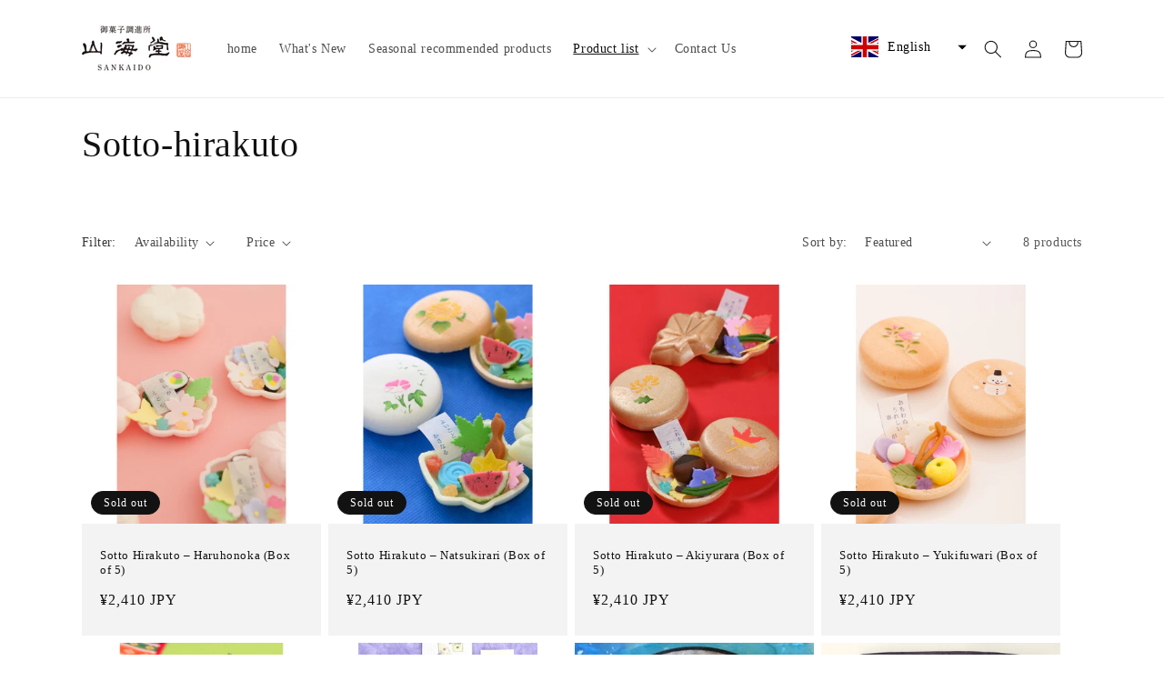

--- FILE ---
content_type: text/html; charset=utf-8
request_url: https://shop-sankaido.com/en/collections/gentlyopenit
body_size: 28823
content:
<!doctype html>
<html class="no-js" lang="en">
  <head>
    <meta charset="utf-8">
    <meta http-equiv="X-UA-Compatible" content="IE=edge">
    <meta name="viewport" content="width=device-width,initial-scale=1">
    <meta name="theme-color" content="">
    <link rel="canonical" href="https://shop-sankaido.com/en/collections/gentlyopenit">
    <link rel="preconnect" href="https://cdn.shopify.com" crossorigin><title>
      Sotto-hirakuto
 &ndash; 御菓子調進所　山海堂</title>

    

    

<meta property="og:site_name" content="御菓子調進所　山海堂">
<meta property="og:url" content="https://shop-sankaido.com/en/collections/gentlyopenit">
<meta property="og:title" content="Sotto-hirakuto">
<meta property="og:type" content="website">
<meta property="og:description" content="Sankaido, a sweets training center, was founded in 1883. We will deliver Japanese sweets that you can enjoy with all five senses."><meta name="twitter:card" content="summary_large_image">
<meta name="twitter:title" content="Sotto-hirakuto">
<meta name="twitter:description" content="Sankaido, a sweets training center, was founded in 1883. We will deliver Japanese sweets that you can enjoy with all five senses.">


    <script src="//shop-sankaido.com/cdn/shop/t/4/assets/global.js?v=135116476141006970691647305852" defer="defer"></script>
    <script>window.performance && window.performance.mark && window.performance.mark('shopify.content_for_header.start');</script><meta id="shopify-digital-wallet" name="shopify-digital-wallet" content="/62827200732/digital_wallets/dialog">
<meta name="shopify-checkout-api-token" content="2ae90b9852a77ffde6cba7a863c7e000">
<meta id="in-context-paypal-metadata" data-shop-id="62827200732" data-venmo-supported="false" data-environment="production" data-locale="en_US" data-paypal-v4="true" data-currency="JPY">
<link rel="alternate" type="application/atom+xml" title="Feed" href="/en/collections/gentlyopenit.atom" />
<link rel="alternate" hreflang="x-default" href="https://shop-sankaido.com/collections/%E3%81%9D%E3%81%A3%E3%81%A8%E3%81%B2%E3%82%89%E3%81%8F%E3%81%A8">
<link rel="alternate" hreflang="ja" href="https://shop-sankaido.com/collections/%E3%81%9D%E3%81%A3%E3%81%A8%E3%81%B2%E3%82%89%E3%81%8F%E3%81%A8">
<link rel="alternate" hreflang="en" href="https://shop-sankaido.com/en/collections/gentlyopenit">
<link rel="alternate" hreflang="ja-US" href="https://shop-sankaido.com/ja-us/collections/%E3%81%9D%E3%81%A3%E3%81%A8%E3%81%B2%E3%82%89%E3%81%8F%E3%81%A8">
<link rel="alternate" hreflang="ja-DE" href="https://shop-sankaido.com/ja-de/collections/%E3%81%9D%E3%81%A3%E3%81%A8%E3%81%B2%E3%82%89%E3%81%8F%E3%81%A8">
<link rel="alternate" type="application/json+oembed" href="https://shop-sankaido.com/en/collections/gentlyopenit.oembed">
<script async="async" src="/checkouts/internal/preloads.js?locale=en-JP"></script>
<link rel="preconnect" href="https://shop.app" crossorigin="anonymous">
<script async="async" src="https://shop.app/checkouts/internal/preloads.js?locale=en-JP&shop_id=62827200732" crossorigin="anonymous"></script>
<script id="apple-pay-shop-capabilities" type="application/json">{"shopId":62827200732,"countryCode":"JP","currencyCode":"JPY","merchantCapabilities":["supports3DS"],"merchantId":"gid:\/\/shopify\/Shop\/62827200732","merchantName":"御菓子調進所　山海堂","requiredBillingContactFields":["postalAddress","email","phone"],"requiredShippingContactFields":["postalAddress","email","phone"],"shippingType":"shipping","supportedNetworks":["visa","masterCard","amex"],"total":{"type":"pending","label":"御菓子調進所　山海堂","amount":"1.00"},"shopifyPaymentsEnabled":true,"supportsSubscriptions":true}</script>
<script id="shopify-features" type="application/json">{"accessToken":"2ae90b9852a77ffde6cba7a863c7e000","betas":["rich-media-storefront-analytics"],"domain":"shop-sankaido.com","predictiveSearch":false,"shopId":62827200732,"locale":"en"}</script>
<script>var Shopify = Shopify || {};
Shopify.shop = "sankaido-kaga.myshopify.com";
Shopify.locale = "en";
Shopify.currency = {"active":"JPY","rate":"1.0"};
Shopify.country = "JP";
Shopify.theme = {"name":"Dawn 4.0","id":131543171292,"schema_name":"Dawn","schema_version":"4.0.0","theme_store_id":887,"role":"main"};
Shopify.theme.handle = "null";
Shopify.theme.style = {"id":null,"handle":null};
Shopify.cdnHost = "shop-sankaido.com/cdn";
Shopify.routes = Shopify.routes || {};
Shopify.routes.root = "/en/";</script>
<script type="module">!function(o){(o.Shopify=o.Shopify||{}).modules=!0}(window);</script>
<script>!function(o){function n(){var o=[];function n(){o.push(Array.prototype.slice.apply(arguments))}return n.q=o,n}var t=o.Shopify=o.Shopify||{};t.loadFeatures=n(),t.autoloadFeatures=n()}(window);</script>
<script>
  window.ShopifyPay = window.ShopifyPay || {};
  window.ShopifyPay.apiHost = "shop.app\/pay";
  window.ShopifyPay.redirectState = null;
</script>
<script id="shop-js-analytics" type="application/json">{"pageType":"collection"}</script>
<script defer="defer" async type="module" src="//shop-sankaido.com/cdn/shopifycloud/shop-js/modules/v2/client.init-shop-cart-sync_IZsNAliE.en.esm.js"></script>
<script defer="defer" async type="module" src="//shop-sankaido.com/cdn/shopifycloud/shop-js/modules/v2/chunk.common_0OUaOowp.esm.js"></script>
<script type="module">
  await import("//shop-sankaido.com/cdn/shopifycloud/shop-js/modules/v2/client.init-shop-cart-sync_IZsNAliE.en.esm.js");
await import("//shop-sankaido.com/cdn/shopifycloud/shop-js/modules/v2/chunk.common_0OUaOowp.esm.js");

  window.Shopify.SignInWithShop?.initShopCartSync?.({"fedCMEnabled":true,"windoidEnabled":true});

</script>
<script>
  window.Shopify = window.Shopify || {};
  if (!window.Shopify.featureAssets) window.Shopify.featureAssets = {};
  window.Shopify.featureAssets['shop-js'] = {"shop-cart-sync":["modules/v2/client.shop-cart-sync_DLOhI_0X.en.esm.js","modules/v2/chunk.common_0OUaOowp.esm.js"],"init-fed-cm":["modules/v2/client.init-fed-cm_C6YtU0w6.en.esm.js","modules/v2/chunk.common_0OUaOowp.esm.js"],"shop-button":["modules/v2/client.shop-button_BCMx7GTG.en.esm.js","modules/v2/chunk.common_0OUaOowp.esm.js"],"shop-cash-offers":["modules/v2/client.shop-cash-offers_BT26qb5j.en.esm.js","modules/v2/chunk.common_0OUaOowp.esm.js","modules/v2/chunk.modal_CGo_dVj3.esm.js"],"init-windoid":["modules/v2/client.init-windoid_B9PkRMql.en.esm.js","modules/v2/chunk.common_0OUaOowp.esm.js"],"init-shop-email-lookup-coordinator":["modules/v2/client.init-shop-email-lookup-coordinator_DZkqjsbU.en.esm.js","modules/v2/chunk.common_0OUaOowp.esm.js"],"shop-toast-manager":["modules/v2/client.shop-toast-manager_Di2EnuM7.en.esm.js","modules/v2/chunk.common_0OUaOowp.esm.js"],"shop-login-button":["modules/v2/client.shop-login-button_BtqW_SIO.en.esm.js","modules/v2/chunk.common_0OUaOowp.esm.js","modules/v2/chunk.modal_CGo_dVj3.esm.js"],"avatar":["modules/v2/client.avatar_BTnouDA3.en.esm.js"],"pay-button":["modules/v2/client.pay-button_CWa-C9R1.en.esm.js","modules/v2/chunk.common_0OUaOowp.esm.js"],"init-shop-cart-sync":["modules/v2/client.init-shop-cart-sync_IZsNAliE.en.esm.js","modules/v2/chunk.common_0OUaOowp.esm.js"],"init-customer-accounts":["modules/v2/client.init-customer-accounts_DenGwJTU.en.esm.js","modules/v2/client.shop-login-button_BtqW_SIO.en.esm.js","modules/v2/chunk.common_0OUaOowp.esm.js","modules/v2/chunk.modal_CGo_dVj3.esm.js"],"init-shop-for-new-customer-accounts":["modules/v2/client.init-shop-for-new-customer-accounts_JdHXxpS9.en.esm.js","modules/v2/client.shop-login-button_BtqW_SIO.en.esm.js","modules/v2/chunk.common_0OUaOowp.esm.js","modules/v2/chunk.modal_CGo_dVj3.esm.js"],"init-customer-accounts-sign-up":["modules/v2/client.init-customer-accounts-sign-up_D6__K_p8.en.esm.js","modules/v2/client.shop-login-button_BtqW_SIO.en.esm.js","modules/v2/chunk.common_0OUaOowp.esm.js","modules/v2/chunk.modal_CGo_dVj3.esm.js"],"checkout-modal":["modules/v2/client.checkout-modal_C_ZQDY6s.en.esm.js","modules/v2/chunk.common_0OUaOowp.esm.js","modules/v2/chunk.modal_CGo_dVj3.esm.js"],"shop-follow-button":["modules/v2/client.shop-follow-button_XetIsj8l.en.esm.js","modules/v2/chunk.common_0OUaOowp.esm.js","modules/v2/chunk.modal_CGo_dVj3.esm.js"],"lead-capture":["modules/v2/client.lead-capture_DvA72MRN.en.esm.js","modules/v2/chunk.common_0OUaOowp.esm.js","modules/v2/chunk.modal_CGo_dVj3.esm.js"],"shop-login":["modules/v2/client.shop-login_ClXNxyh6.en.esm.js","modules/v2/chunk.common_0OUaOowp.esm.js","modules/v2/chunk.modal_CGo_dVj3.esm.js"],"payment-terms":["modules/v2/client.payment-terms_CNlwjfZz.en.esm.js","modules/v2/chunk.common_0OUaOowp.esm.js","modules/v2/chunk.modal_CGo_dVj3.esm.js"]};
</script>
<script id="__st">var __st={"a":62827200732,"offset":32400,"reqid":"c006fb7f-f413-431f-9bc9-0a9a2aa7577d-1768419968","pageurl":"shop-sankaido.com\/en\/collections\/gentlyopenit","u":"511ba1089ea8","p":"collection","rtyp":"collection","rid":402252497116};</script>
<script>window.ShopifyPaypalV4VisibilityTracking = true;</script>
<script id="captcha-bootstrap">!function(){'use strict';const t='contact',e='account',n='new_comment',o=[[t,t],['blogs',n],['comments',n],[t,'customer']],c=[[e,'customer_login'],[e,'guest_login'],[e,'recover_customer_password'],[e,'create_customer']],r=t=>t.map((([t,e])=>`form[action*='/${t}']:not([data-nocaptcha='true']) input[name='form_type'][value='${e}']`)).join(','),a=t=>()=>t?[...document.querySelectorAll(t)].map((t=>t.form)):[];function s(){const t=[...o],e=r(t);return a(e)}const i='password',u='form_key',d=['recaptcha-v3-token','g-recaptcha-response','h-captcha-response',i],f=()=>{try{return window.sessionStorage}catch{return}},m='__shopify_v',_=t=>t.elements[u];function p(t,e,n=!1){try{const o=window.sessionStorage,c=JSON.parse(o.getItem(e)),{data:r}=function(t){const{data:e,action:n}=t;return t[m]||n?{data:e,action:n}:{data:t,action:n}}(c);for(const[e,n]of Object.entries(r))t.elements[e]&&(t.elements[e].value=n);n&&o.removeItem(e)}catch(o){console.error('form repopulation failed',{error:o})}}const l='form_type',E='cptcha';function T(t){t.dataset[E]=!0}const w=window,h=w.document,L='Shopify',v='ce_forms',y='captcha';let A=!1;((t,e)=>{const n=(g='f06e6c50-85a8-45c8-87d0-21a2b65856fe',I='https://cdn.shopify.com/shopifycloud/storefront-forms-hcaptcha/ce_storefront_forms_captcha_hcaptcha.v1.5.2.iife.js',D={infoText:'Protected by hCaptcha',privacyText:'Privacy',termsText:'Terms'},(t,e,n)=>{const o=w[L][v],c=o.bindForm;if(c)return c(t,g,e,D).then(n);var r;o.q.push([[t,g,e,D],n]),r=I,A||(h.body.append(Object.assign(h.createElement('script'),{id:'captcha-provider',async:!0,src:r})),A=!0)});var g,I,D;w[L]=w[L]||{},w[L][v]=w[L][v]||{},w[L][v].q=[],w[L][y]=w[L][y]||{},w[L][y].protect=function(t,e){n(t,void 0,e),T(t)},Object.freeze(w[L][y]),function(t,e,n,w,h,L){const[v,y,A,g]=function(t,e,n){const i=e?o:[],u=t?c:[],d=[...i,...u],f=r(d),m=r(i),_=r(d.filter((([t,e])=>n.includes(e))));return[a(f),a(m),a(_),s()]}(w,h,L),I=t=>{const e=t.target;return e instanceof HTMLFormElement?e:e&&e.form},D=t=>v().includes(t);t.addEventListener('submit',(t=>{const e=I(t);if(!e)return;const n=D(e)&&!e.dataset.hcaptchaBound&&!e.dataset.recaptchaBound,o=_(e),c=g().includes(e)&&(!o||!o.value);(n||c)&&t.preventDefault(),c&&!n&&(function(t){try{if(!f())return;!function(t){const e=f();if(!e)return;const n=_(t);if(!n)return;const o=n.value;o&&e.removeItem(o)}(t);const e=Array.from(Array(32),(()=>Math.random().toString(36)[2])).join('');!function(t,e){_(t)||t.append(Object.assign(document.createElement('input'),{type:'hidden',name:u})),t.elements[u].value=e}(t,e),function(t,e){const n=f();if(!n)return;const o=[...t.querySelectorAll(`input[type='${i}']`)].map((({name:t})=>t)),c=[...d,...o],r={};for(const[a,s]of new FormData(t).entries())c.includes(a)||(r[a]=s);n.setItem(e,JSON.stringify({[m]:1,action:t.action,data:r}))}(t,e)}catch(e){console.error('failed to persist form',e)}}(e),e.submit())}));const S=(t,e)=>{t&&!t.dataset[E]&&(n(t,e.some((e=>e===t))),T(t))};for(const o of['focusin','change'])t.addEventListener(o,(t=>{const e=I(t);D(e)&&S(e,y())}));const B=e.get('form_key'),M=e.get(l),P=B&&M;t.addEventListener('DOMContentLoaded',(()=>{const t=y();if(P)for(const e of t)e.elements[l].value===M&&p(e,B);[...new Set([...A(),...v().filter((t=>'true'===t.dataset.shopifyCaptcha))])].forEach((e=>S(e,t)))}))}(h,new URLSearchParams(w.location.search),n,t,e,['guest_login'])})(!0,!0)}();</script>
<script integrity="sha256-4kQ18oKyAcykRKYeNunJcIwy7WH5gtpwJnB7kiuLZ1E=" data-source-attribution="shopify.loadfeatures" defer="defer" src="//shop-sankaido.com/cdn/shopifycloud/storefront/assets/storefront/load_feature-a0a9edcb.js" crossorigin="anonymous"></script>
<script crossorigin="anonymous" defer="defer" src="//shop-sankaido.com/cdn/shopifycloud/storefront/assets/shopify_pay/storefront-65b4c6d7.js?v=20250812"></script>
<script data-source-attribution="shopify.dynamic_checkout.dynamic.init">var Shopify=Shopify||{};Shopify.PaymentButton=Shopify.PaymentButton||{isStorefrontPortableWallets:!0,init:function(){window.Shopify.PaymentButton.init=function(){};var t=document.createElement("script");t.src="https://shop-sankaido.com/cdn/shopifycloud/portable-wallets/latest/portable-wallets.en.js",t.type="module",document.head.appendChild(t)}};
</script>
<script data-source-attribution="shopify.dynamic_checkout.buyer_consent">
  function portableWalletsHideBuyerConsent(e){var t=document.getElementById("shopify-buyer-consent"),n=document.getElementById("shopify-subscription-policy-button");t&&n&&(t.classList.add("hidden"),t.setAttribute("aria-hidden","true"),n.removeEventListener("click",e))}function portableWalletsShowBuyerConsent(e){var t=document.getElementById("shopify-buyer-consent"),n=document.getElementById("shopify-subscription-policy-button");t&&n&&(t.classList.remove("hidden"),t.removeAttribute("aria-hidden"),n.addEventListener("click",e))}window.Shopify?.PaymentButton&&(window.Shopify.PaymentButton.hideBuyerConsent=portableWalletsHideBuyerConsent,window.Shopify.PaymentButton.showBuyerConsent=portableWalletsShowBuyerConsent);
</script>
<script data-source-attribution="shopify.dynamic_checkout.cart.bootstrap">document.addEventListener("DOMContentLoaded",(function(){function t(){return document.querySelector("shopify-accelerated-checkout-cart, shopify-accelerated-checkout")}if(t())Shopify.PaymentButton.init();else{new MutationObserver((function(e,n){t()&&(Shopify.PaymentButton.init(),n.disconnect())})).observe(document.body,{childList:!0,subtree:!0})}}));
</script>
<link id="shopify-accelerated-checkout-styles" rel="stylesheet" media="screen" href="https://shop-sankaido.com/cdn/shopifycloud/portable-wallets/latest/accelerated-checkout-backwards-compat.css" crossorigin="anonymous">
<style id="shopify-accelerated-checkout-cart">
        #shopify-buyer-consent {
  margin-top: 1em;
  display: inline-block;
  width: 100%;
}

#shopify-buyer-consent.hidden {
  display: none;
}

#shopify-subscription-policy-button {
  background: none;
  border: none;
  padding: 0;
  text-decoration: underline;
  font-size: inherit;
  cursor: pointer;
}

#shopify-subscription-policy-button::before {
  box-shadow: none;
}

      </style>
<script id="sections-script" data-sections="header,footer" defer="defer" src="//shop-sankaido.com/cdn/shop/t/4/compiled_assets/scripts.js?369"></script>
<script>window.performance && window.performance.mark && window.performance.mark('shopify.content_for_header.end');</script>


    <style data-shopify>
      
      
      
      
      

      :root {
        --font-body-family: "New York", Iowan Old Style, Apple Garamond, Baskerville, Times New Roman, Droid Serif, Times, Source Serif Pro, serif, Apple Color Emoji, Segoe UI Emoji, Segoe UI Symbol;
        --font-body-style: normal;
        --font-body-weight: 400;

        --font-heading-family: "New York", Iowan Old Style, Apple Garamond, Baskerville, Times New Roman, Droid Serif, Times, Source Serif Pro, serif, Apple Color Emoji, Segoe UI Emoji, Segoe UI Symbol;
        --font-heading-style: normal;
        --font-heading-weight: 400;

        --font-body-scale: 1.0;
        --font-heading-scale: 1.0;

        --color-base-text: 18, 18, 18;
        --color-shadow: 18, 18, 18;
        --color-base-background-1: 255, 255, 255;
        --color-base-background-2: 243, 243, 243;
        --color-base-solid-button-labels: 255, 255, 255;
        --color-base-outline-button-labels: 18, 18, 18;
        --color-base-accent-1: 18, 18, 18;
        --color-base-accent-2: 51, 79, 180;
        --payment-terms-background-color: #FFFFFF;

        --gradient-base-background-1: #FFFFFF;
        --gradient-base-background-2: #F3F3F3;
        --gradient-base-accent-1: #121212;
        --gradient-base-accent-2: #334FB4;

        --media-padding: px;
        --media-border-opacity: 0.05;
        --media-border-width: 1px;
        --media-radius: 0px;
        --media-shadow-opacity: 0.0;
        --media-shadow-horizontal-offset: 0px;
        --media-shadow-vertical-offset: 0px;
        --media-shadow-blur-radius: 0px;

        --page-width: 120rem;
        --page-width-margin: 0rem;

        --card-image-padding: 0.0rem;
        --card-corner-radius: 0.0rem;
        --card-text-alignment: left;
        --card-border-width: 0.0rem;
        --card-border-opacity: 0.0;
        --card-shadow-opacity: 0.1;
        --card-shadow-horizontal-offset: 0.0rem;
        --card-shadow-vertical-offset: 0.0rem;
        --card-shadow-blur-radius: 0.0rem;

        --badge-corner-radius: 4.0rem;

        --popup-border-width: 1px;
        --popup-border-opacity: 0.1;
        --popup-corner-radius: 0px;
        --popup-shadow-opacity: 0.0;
        --popup-shadow-horizontal-offset: 0px;
        --popup-shadow-vertical-offset: 0px;
        --popup-shadow-blur-radius: 0px;

        --drawer-border-width: 1px;
        --drawer-border-opacity: 0.1;
        --drawer-shadow-opacity: 0.0;
        --drawer-shadow-horizontal-offset: 0px;
        --drawer-shadow-vertical-offset: 0px;
        --drawer-shadow-blur-radius: 0px;

        --spacing-sections-desktop: 0px;
        --spacing-sections-mobile: 0px;

        --grid-desktop-vertical-spacing: 8px;
        --grid-desktop-horizontal-spacing: 8px;
        --grid-mobile-vertical-spacing: 4px;
        --grid-mobile-horizontal-spacing: 4px;

        --text-boxes-border-opacity: 0.0;
        --text-boxes-border-width: 0px;
        --text-boxes-radius: 0px;
        --text-boxes-shadow-opacity: 0.0;
        --text-boxes-shadow-horizontal-offset: 0px;
        --text-boxes-shadow-vertical-offset: 0px;
        --text-boxes-shadow-blur-radius: 0px;

        --buttons-radius: 0px;
        --buttons-radius-outset: 0px;
        --buttons-border-width: 1px;
        --buttons-border-opacity: 1.0;
        --buttons-shadow-opacity: 0.0;
        --buttons-shadow-horizontal-offset: 0px;
        --buttons-shadow-vertical-offset: 0px;
        --buttons-shadow-blur-radius: 0px;
        --buttons-border-offset: 0px;

        --inputs-radius: 0px;
        --inputs-border-width: 1px;
        --inputs-border-opacity: 0.55;
        --inputs-shadow-opacity: 0.0;
        --inputs-shadow-horizontal-offset: 0px;
        --inputs-margin-offset: 0px;
        --inputs-shadow-vertical-offset: 0px;
        --inputs-shadow-blur-radius: 0px;
        --inputs-radius-outset: 0px;

        --variant-pills-radius: 40px;
        --variant-pills-border-width: 1px;
        --variant-pills-border-opacity: 0.55;
        --variant-pills-shadow-opacity: 0.0;
        --variant-pills-shadow-horizontal-offset: 0px;
        --variant-pills-shadow-vertical-offset: 0px;
        --variant-pills-shadow-blur-radius: 0px;
      }

      *,
      *::before,
      *::after {
        box-sizing: inherit;
      }

      html {
        box-sizing: border-box;
        font-size: calc(var(--font-body-scale) * 62.5%);
        height: 100%;
      }

      body {
        display: grid;
        grid-template-rows: auto auto 1fr auto;
        grid-template-columns: 100%;
        min-height: 100%;
        margin: 0;
        font-size: 1.5rem;
        letter-spacing: 0.06rem;
        line-height: calc(1 + 0.8 / var(--font-body-scale));
        font-family: var(--font-body-family);
        font-style: var(--font-body-style);
        font-weight: var(--font-body-weight);
      }

      @media screen and (min-width: 750px) {
        body {
          font-size: 1.6rem;
        }
      }
    </style>

    <link href="//shop-sankaido.com/cdn/shop/t/4/assets/base.css?v=144997082486365258741647305870" rel="stylesheet" type="text/css" media="all" />
<link rel="stylesheet" href="//shop-sankaido.com/cdn/shop/t/4/assets/component-predictive-search.css?v=165644661289088488651647305848" media="print" onload="this.media='all'"><script>document.documentElement.className = document.documentElement.className.replace('no-js', 'js');
    if (Shopify.designMode) {
      document.documentElement.classList.add('shopify-design-mode');
    }
    </script>
  <script src="https://cdn.shopify.com/extensions/019bb13b-e701-7f34-b935-c9e8620fd922/tms-prod-148/assets/tms-translator.min.js" type="text/javascript" defer="defer"></script>
<link href="https://monorail-edge.shopifysvc.com" rel="dns-prefetch">
<script>(function(){if ("sendBeacon" in navigator && "performance" in window) {try {var session_token_from_headers = performance.getEntriesByType('navigation')[0].serverTiming.find(x => x.name == '_s').description;} catch {var session_token_from_headers = undefined;}var session_cookie_matches = document.cookie.match(/_shopify_s=([^;]*)/);var session_token_from_cookie = session_cookie_matches && session_cookie_matches.length === 2 ? session_cookie_matches[1] : "";var session_token = session_token_from_headers || session_token_from_cookie || "";function handle_abandonment_event(e) {var entries = performance.getEntries().filter(function(entry) {return /monorail-edge.shopifysvc.com/.test(entry.name);});if (!window.abandonment_tracked && entries.length === 0) {window.abandonment_tracked = true;var currentMs = Date.now();var navigation_start = performance.timing.navigationStart;var payload = {shop_id: 62827200732,url: window.location.href,navigation_start,duration: currentMs - navigation_start,session_token,page_type: "collection"};window.navigator.sendBeacon("https://monorail-edge.shopifysvc.com/v1/produce", JSON.stringify({schema_id: "online_store_buyer_site_abandonment/1.1",payload: payload,metadata: {event_created_at_ms: currentMs,event_sent_at_ms: currentMs}}));}}window.addEventListener('pagehide', handle_abandonment_event);}}());</script>
<script id="web-pixels-manager-setup">(function e(e,d,r,n,o){if(void 0===o&&(o={}),!Boolean(null===(a=null===(i=window.Shopify)||void 0===i?void 0:i.analytics)||void 0===a?void 0:a.replayQueue)){var i,a;window.Shopify=window.Shopify||{};var t=window.Shopify;t.analytics=t.analytics||{};var s=t.analytics;s.replayQueue=[],s.publish=function(e,d,r){return s.replayQueue.push([e,d,r]),!0};try{self.performance.mark("wpm:start")}catch(e){}var l=function(){var e={modern:/Edge?\/(1{2}[4-9]|1[2-9]\d|[2-9]\d{2}|\d{4,})\.\d+(\.\d+|)|Firefox\/(1{2}[4-9]|1[2-9]\d|[2-9]\d{2}|\d{4,})\.\d+(\.\d+|)|Chrom(ium|e)\/(9{2}|\d{3,})\.\d+(\.\d+|)|(Maci|X1{2}).+ Version\/(15\.\d+|(1[6-9]|[2-9]\d|\d{3,})\.\d+)([,.]\d+|)( \(\w+\)|)( Mobile\/\w+|) Safari\/|Chrome.+OPR\/(9{2}|\d{3,})\.\d+\.\d+|(CPU[ +]OS|iPhone[ +]OS|CPU[ +]iPhone|CPU IPhone OS|CPU iPad OS)[ +]+(15[._]\d+|(1[6-9]|[2-9]\d|\d{3,})[._]\d+)([._]\d+|)|Android:?[ /-](13[3-9]|1[4-9]\d|[2-9]\d{2}|\d{4,})(\.\d+|)(\.\d+|)|Android.+Firefox\/(13[5-9]|1[4-9]\d|[2-9]\d{2}|\d{4,})\.\d+(\.\d+|)|Android.+Chrom(ium|e)\/(13[3-9]|1[4-9]\d|[2-9]\d{2}|\d{4,})\.\d+(\.\d+|)|SamsungBrowser\/([2-9]\d|\d{3,})\.\d+/,legacy:/Edge?\/(1[6-9]|[2-9]\d|\d{3,})\.\d+(\.\d+|)|Firefox\/(5[4-9]|[6-9]\d|\d{3,})\.\d+(\.\d+|)|Chrom(ium|e)\/(5[1-9]|[6-9]\d|\d{3,})\.\d+(\.\d+|)([\d.]+$|.*Safari\/(?![\d.]+ Edge\/[\d.]+$))|(Maci|X1{2}).+ Version\/(10\.\d+|(1[1-9]|[2-9]\d|\d{3,})\.\d+)([,.]\d+|)( \(\w+\)|)( Mobile\/\w+|) Safari\/|Chrome.+OPR\/(3[89]|[4-9]\d|\d{3,})\.\d+\.\d+|(CPU[ +]OS|iPhone[ +]OS|CPU[ +]iPhone|CPU IPhone OS|CPU iPad OS)[ +]+(10[._]\d+|(1[1-9]|[2-9]\d|\d{3,})[._]\d+)([._]\d+|)|Android:?[ /-](13[3-9]|1[4-9]\d|[2-9]\d{2}|\d{4,})(\.\d+|)(\.\d+|)|Mobile Safari.+OPR\/([89]\d|\d{3,})\.\d+\.\d+|Android.+Firefox\/(13[5-9]|1[4-9]\d|[2-9]\d{2}|\d{4,})\.\d+(\.\d+|)|Android.+Chrom(ium|e)\/(13[3-9]|1[4-9]\d|[2-9]\d{2}|\d{4,})\.\d+(\.\d+|)|Android.+(UC? ?Browser|UCWEB|U3)[ /]?(15\.([5-9]|\d{2,})|(1[6-9]|[2-9]\d|\d{3,})\.\d+)\.\d+|SamsungBrowser\/(5\.\d+|([6-9]|\d{2,})\.\d+)|Android.+MQ{2}Browser\/(14(\.(9|\d{2,})|)|(1[5-9]|[2-9]\d|\d{3,})(\.\d+|))(\.\d+|)|K[Aa][Ii]OS\/(3\.\d+|([4-9]|\d{2,})\.\d+)(\.\d+|)/},d=e.modern,r=e.legacy,n=navigator.userAgent;return n.match(d)?"modern":n.match(r)?"legacy":"unknown"}(),u="modern"===l?"modern":"legacy",c=(null!=n?n:{modern:"",legacy:""})[u],f=function(e){return[e.baseUrl,"/wpm","/b",e.hashVersion,"modern"===e.buildTarget?"m":"l",".js"].join("")}({baseUrl:d,hashVersion:r,buildTarget:u}),m=function(e){var d=e.version,r=e.bundleTarget,n=e.surface,o=e.pageUrl,i=e.monorailEndpoint;return{emit:function(e){var a=e.status,t=e.errorMsg,s=(new Date).getTime(),l=JSON.stringify({metadata:{event_sent_at_ms:s},events:[{schema_id:"web_pixels_manager_load/3.1",payload:{version:d,bundle_target:r,page_url:o,status:a,surface:n,error_msg:t},metadata:{event_created_at_ms:s}}]});if(!i)return console&&console.warn&&console.warn("[Web Pixels Manager] No Monorail endpoint provided, skipping logging."),!1;try{return self.navigator.sendBeacon.bind(self.navigator)(i,l)}catch(e){}var u=new XMLHttpRequest;try{return u.open("POST",i,!0),u.setRequestHeader("Content-Type","text/plain"),u.send(l),!0}catch(e){return console&&console.warn&&console.warn("[Web Pixels Manager] Got an unhandled error while logging to Monorail."),!1}}}}({version:r,bundleTarget:l,surface:e.surface,pageUrl:self.location.href,monorailEndpoint:e.monorailEndpoint});try{o.browserTarget=l,function(e){var d=e.src,r=e.async,n=void 0===r||r,o=e.onload,i=e.onerror,a=e.sri,t=e.scriptDataAttributes,s=void 0===t?{}:t,l=document.createElement("script"),u=document.querySelector("head"),c=document.querySelector("body");if(l.async=n,l.src=d,a&&(l.integrity=a,l.crossOrigin="anonymous"),s)for(var f in s)if(Object.prototype.hasOwnProperty.call(s,f))try{l.dataset[f]=s[f]}catch(e){}if(o&&l.addEventListener("load",o),i&&l.addEventListener("error",i),u)u.appendChild(l);else{if(!c)throw new Error("Did not find a head or body element to append the script");c.appendChild(l)}}({src:f,async:!0,onload:function(){if(!function(){var e,d;return Boolean(null===(d=null===(e=window.Shopify)||void 0===e?void 0:e.analytics)||void 0===d?void 0:d.initialized)}()){var d=window.webPixelsManager.init(e)||void 0;if(d){var r=window.Shopify.analytics;r.replayQueue.forEach((function(e){var r=e[0],n=e[1],o=e[2];d.publishCustomEvent(r,n,o)})),r.replayQueue=[],r.publish=d.publishCustomEvent,r.visitor=d.visitor,r.initialized=!0}}},onerror:function(){return m.emit({status:"failed",errorMsg:"".concat(f," has failed to load")})},sri:function(e){var d=/^sha384-[A-Za-z0-9+/=]+$/;return"string"==typeof e&&d.test(e)}(c)?c:"",scriptDataAttributes:o}),m.emit({status:"loading"})}catch(e){m.emit({status:"failed",errorMsg:(null==e?void 0:e.message)||"Unknown error"})}}})({shopId: 62827200732,storefrontBaseUrl: "https://shop-sankaido.com",extensionsBaseUrl: "https://extensions.shopifycdn.com/cdn/shopifycloud/web-pixels-manager",monorailEndpoint: "https://monorail-edge.shopifysvc.com/unstable/produce_batch",surface: "storefront-renderer",enabledBetaFlags: ["2dca8a86","a0d5f9d2"],webPixelsConfigList: [{"id":"shopify-app-pixel","configuration":"{}","eventPayloadVersion":"v1","runtimeContext":"STRICT","scriptVersion":"0450","apiClientId":"shopify-pixel","type":"APP","privacyPurposes":["ANALYTICS","MARKETING"]},{"id":"shopify-custom-pixel","eventPayloadVersion":"v1","runtimeContext":"LAX","scriptVersion":"0450","apiClientId":"shopify-pixel","type":"CUSTOM","privacyPurposes":["ANALYTICS","MARKETING"]}],isMerchantRequest: false,initData: {"shop":{"name":"御菓子調進所　山海堂","paymentSettings":{"currencyCode":"JPY"},"myshopifyDomain":"sankaido-kaga.myshopify.com","countryCode":"JP","storefrontUrl":"https:\/\/shop-sankaido.com\/en"},"customer":null,"cart":null,"checkout":null,"productVariants":[],"purchasingCompany":null},},"https://shop-sankaido.com/cdn","7cecd0b6w90c54c6cpe92089d5m57a67346",{"modern":"","legacy":""},{"shopId":"62827200732","storefrontBaseUrl":"https:\/\/shop-sankaido.com","extensionBaseUrl":"https:\/\/extensions.shopifycdn.com\/cdn\/shopifycloud\/web-pixels-manager","surface":"storefront-renderer","enabledBetaFlags":"[\"2dca8a86\", \"a0d5f9d2\"]","isMerchantRequest":"false","hashVersion":"7cecd0b6w90c54c6cpe92089d5m57a67346","publish":"custom","events":"[[\"page_viewed\",{}],[\"collection_viewed\",{\"collection\":{\"id\":\"402252497116\",\"title\":\"Sotto-hirakuto\",\"productVariants\":[{\"price\":{\"amount\":2410.0,\"currencyCode\":\"JPY\"},\"product\":{\"title\":\"Sotto Hirakuto – Haruhonoka (Box of 5)\",\"vendor\":\"sankaido-kaga\",\"id\":\"7670330097884\",\"untranslatedTitle\":\"Sotto Hirakuto – Haruhonoka (Box of 5)\",\"url\":\"\/en\/products\/%E3%81%9D%E3%81%A3%E3%81%A8%E3%81%B2%E3%82%89%E3%81%8F%E3%81%A8-%E3%81%AF%E3%82%8B%E3%81%BB%E3%81%AE%E3%81%8B-5%E5%80%8B%E5%85%A5\",\"type\":\"dry sweets\"},\"id\":\"42909885169884\",\"image\":{\"src\":\"\/\/shop-sankaido.com\/cdn\/shop\/products\/ee4a836051da98811cc001f0d063956f_2ebf94de-866f-4491-92d2-634fbcee0d2e.jpg?v=1651888993\"},\"sku\":\"\",\"title\":\"Default Title\",\"untranslatedTitle\":\"Default Title\"},{\"price\":{\"amount\":2410.0,\"currencyCode\":\"JPY\"},\"product\":{\"title\":\"Sotto Hirakuto – Natsukirari (Box of 5)\",\"vendor\":\"sankaido-kaga\",\"id\":\"7670331572444\",\"untranslatedTitle\":\"Sotto Hirakuto – Natsukirari (Box of 5)\",\"url\":\"\/en\/products\/%E3%81%9D%E3%81%A3%E3%81%A8%E3%81%B2%E3%82%89%E3%81%8F%E3%81%A8-%E3%81%AA%E3%81%A4%E3%81%8D%E3%82%89%E3%82%8A-5%E5%80%8B%E5%85%A5\",\"type\":\"dry sweets\"},\"id\":\"42909890117852\",\"image\":{\"src\":\"\/\/shop-sankaido.com\/cdn\/shop\/files\/C53CD590-D8DF-4262-8971-901AFCA5926E.jpg?v=1757310560\"},\"sku\":\"\",\"title\":\"Default Title\",\"untranslatedTitle\":\"Default Title\"},{\"price\":{\"amount\":2410.0,\"currencyCode\":\"JPY\"},\"product\":{\"title\":\"Sotto Hirakuto – Akiyurara (Box of 5)\",\"vendor\":\"sankaido-kaga\",\"id\":\"7670332457180\",\"untranslatedTitle\":\"Sotto Hirakuto – Akiyurara (Box of 5)\",\"url\":\"\/en\/products\/%E3%81%9D%E3%81%A3%E3%81%A8%E3%81%B2%E3%82%89%E3%81%8F%E3%81%A8-%E3%81%82%E3%81%8D%E3%82%86%E3%82%89%E3%82%89-5%E5%80%8B%E5%85%A5\",\"type\":\"dry sweets\"},\"id\":\"42909893525724\",\"image\":{\"src\":\"\/\/shop-sankaido.com\/cdn\/shop\/files\/05C041E2-25C0-47FC-B43B-2C697DAB417D.jpg?v=1757311028\"},\"sku\":\"\",\"title\":\"Default Title\",\"untranslatedTitle\":\"Default Title\"},{\"price\":{\"amount\":2410.0,\"currencyCode\":\"JPY\"},\"product\":{\"title\":\"Sotto Hirakuto – Yukifuwari (Box of 5)\",\"vendor\":\"sankaido-kaga\",\"id\":\"7670333538524\",\"untranslatedTitle\":\"Sotto Hirakuto – Yukifuwari (Box of 5)\",\"url\":\"\/en\/products\/%E3%81%9D%E3%81%A3%E3%81%A8%E3%81%B2%E3%82%89%E3%81%8F%E3%81%A8-%E3%82%86%E3%81%8D%E3%81%B5%E3%82%8F%E3%82%8A-5%E5%80%8B%E5%85%A5\",\"type\":\"dry sweets\"},\"id\":\"42909897654492\",\"image\":{\"src\":\"\/\/shop-sankaido.com\/cdn\/shop\/products\/e5b0f10cecf419091da02444275bc87b_f3a6e544-75bc-4aee-aca3-4c2c49b19fb0.jpg?v=1651889792\"},\"sku\":\"\",\"title\":\"Default Title\",\"untranslatedTitle\":\"Default Title\"},{\"price\":{\"amount\":2790.0,\"currencyCode\":\"JPY\"},\"product\":{\"title\":\"Sotto Hirakuto – Hina no Yoi (Girls’ Festival Edition, Box of 5)\",\"vendor\":\"sankaido-kaga\",\"id\":\"7670431908060\",\"untranslatedTitle\":\"Sotto Hirakuto – Hina no Yoi (Girls’ Festival Edition, Box of 5)\",\"url\":\"\/en\/products\/%E3%81%9D%E3%81%A3%E3%81%A8%E3%81%B2%E3%82%89%E3%81%8F%E3%81%A8-%E3%81%B2%E3%81%AA%E3%81%AE%E3%82%88%E3%81%84-5%E5%80%8B%E5%85%A5\",\"type\":\"dry sweets\"},\"id\":\"42910239293660\",\"image\":{\"src\":\"\/\/shop-sankaido.com\/cdn\/shop\/products\/0cb1cd7714f64be72ef2bc4fced61381_f39e51f9-41d8-4d1d-a53f-32f5533d9ff7.jpg?v=1651908181\"},\"sku\":\"\",\"title\":\"Default Title\",\"untranslatedTitle\":\"Default Title\"},{\"price\":{\"amount\":3050.0,\"currencyCode\":\"JPY\"},\"product\":{\"title\":\"Sotto Hirakuto – Tango no Sekku (Children’s Day Edition, Box of 5)\",\"vendor\":\"sankaido-kaga\",\"id\":\"7670432497884\",\"untranslatedTitle\":\"Sotto Hirakuto – Tango no Sekku (Children’s Day Edition, Box of 5)\",\"url\":\"\/en\/products\/%E3%81%9D%E3%81%A3%E3%81%A8%E3%81%B2%E3%82%89%E3%81%8F%E3%81%A8-%E7%AB%AF%E5%8D%88%E3%81%AE%E7%AF%80%E5%8F%A5-5%E5%80%8B%E5%85%A5\",\"type\":\"dry sweets\"},\"id\":\"42910247780572\",\"image\":{\"src\":\"\/\/shop-sankaido.com\/cdn\/shop\/products\/30e470963a06e6493915c97ea184747f_27d18184-a517-4cc3-a1e2-91a2f87cf815.jpg?v=1651908328\"},\"sku\":\"\",\"title\":\"Default Title\",\"untranslatedTitle\":\"Default Title\"},{\"price\":{\"amount\":2790.0,\"currencyCode\":\"JPY\"},\"product\":{\"title\":\"Sotto Hirakuto – Amanogawa (Milky Way, Tanabata Edition, Box of 5)\",\"vendor\":\"sankaido-kaga\",\"id\":\"7670433054940\",\"untranslatedTitle\":\"Sotto Hirakuto – Amanogawa (Milky Way, Tanabata Edition, Box of 5)\",\"url\":\"\/en\/products\/%E3%81%9D%E3%81%A3%E3%81%A8%E3%81%B2%E3%82%89%E3%81%8F%E3%81%A8-%E5%A4%A9%E3%81%AE%E5%B7%9D-5%E5%80%8B%E5%85%A5\",\"type\":\"dry sweets\"},\"id\":\"42910251352284\",\"image\":{\"src\":\"\/\/shop-sankaido.com\/cdn\/shop\/products\/0899e95a3caffe1b6e9cc3890bfa4c6a_0599a5c3-54eb-4dbe-823e-2cc01d73eab9.jpg?v=1651908463\"},\"sku\":\"\",\"title\":\"Default Title\",\"untranslatedTitle\":\"Default Title\"},{\"price\":{\"amount\":3210.0,\"currencyCode\":\"JPY\"},\"product\":{\"title\":\"Gently open and Haru Honoka\",\"vendor\":\"sankaido-kaga\",\"id\":\"8949507260636\",\"untranslatedTitle\":\"Gently open and Haru Honoka\",\"url\":\"\/en\/products\/%E3%81%9D%E3%81%A3%E3%81%A8%E3%81%B2%E3%82%89%E3%81%8F%E3%81%A8-%E3%81%84%E3%81%A4%E3%82%82%E3%81%82%E3%82%8A%E3%81%8C%E3%81%A8%E3%81%86-5%E5%80%8B%E5%85%A5%E3%82%8A\",\"type\":\"dry sweets\"},\"id\":\"46519904043228\",\"image\":{\"src\":\"\/\/shop-sankaido.com\/cdn\/shop\/files\/image_97d9b310-cff3-4fa6-a79c-bb6ccc0e61d4.jpg?v=1683467571\"},\"sku\":null,\"title\":\"Default Title\",\"untranslatedTitle\":\"Default Title\"}]}}]]"});</script><script>
  window.ShopifyAnalytics = window.ShopifyAnalytics || {};
  window.ShopifyAnalytics.meta = window.ShopifyAnalytics.meta || {};
  window.ShopifyAnalytics.meta.currency = 'JPY';
  var meta = {"products":[{"id":7670330097884,"gid":"gid:\/\/shopify\/Product\/7670330097884","vendor":"sankaido-kaga","type":"dry sweets","handle":"そっとひらくと-はるほのか-5個入","variants":[{"id":42909885169884,"price":241000,"name":"Sotto Hirakuto – Haruhonoka (Box of 5)","public_title":null,"sku":""}],"remote":false},{"id":7670331572444,"gid":"gid:\/\/shopify\/Product\/7670331572444","vendor":"sankaido-kaga","type":"dry sweets","handle":"そっとひらくと-なつきらり-5個入","variants":[{"id":42909890117852,"price":241000,"name":"Sotto Hirakuto – Natsukirari (Box of 5)","public_title":null,"sku":""}],"remote":false},{"id":7670332457180,"gid":"gid:\/\/shopify\/Product\/7670332457180","vendor":"sankaido-kaga","type":"dry sweets","handle":"そっとひらくと-あきゆらら-5個入","variants":[{"id":42909893525724,"price":241000,"name":"Sotto Hirakuto – Akiyurara (Box of 5)","public_title":null,"sku":""}],"remote":false},{"id":7670333538524,"gid":"gid:\/\/shopify\/Product\/7670333538524","vendor":"sankaido-kaga","type":"dry sweets","handle":"そっとひらくと-ゆきふわり-5個入","variants":[{"id":42909897654492,"price":241000,"name":"Sotto Hirakuto – Yukifuwari (Box of 5)","public_title":null,"sku":""}],"remote":false},{"id":7670431908060,"gid":"gid:\/\/shopify\/Product\/7670431908060","vendor":"sankaido-kaga","type":"dry sweets","handle":"そっとひらくと-ひなのよい-5個入","variants":[{"id":42910239293660,"price":279000,"name":"Sotto Hirakuto – Hina no Yoi (Girls’ Festival Edition, Box of 5)","public_title":null,"sku":""}],"remote":false},{"id":7670432497884,"gid":"gid:\/\/shopify\/Product\/7670432497884","vendor":"sankaido-kaga","type":"dry sweets","handle":"そっとひらくと-端午の節句-5個入","variants":[{"id":42910247780572,"price":305000,"name":"Sotto Hirakuto – Tango no Sekku (Children’s Day Edition, Box of 5)","public_title":null,"sku":""}],"remote":false},{"id":7670433054940,"gid":"gid:\/\/shopify\/Product\/7670433054940","vendor":"sankaido-kaga","type":"dry sweets","handle":"そっとひらくと-天の川-5個入","variants":[{"id":42910251352284,"price":279000,"name":"Sotto Hirakuto – Amanogawa (Milky Way, Tanabata Edition, Box of 5)","public_title":null,"sku":""}],"remote":false},{"id":8949507260636,"gid":"gid:\/\/shopify\/Product\/8949507260636","vendor":"sankaido-kaga","type":"dry sweets","handle":"そっとひらくと-いつもありがとう-5個入り","variants":[{"id":46519904043228,"price":321000,"name":"Gently open and Haru Honoka","public_title":null,"sku":null}],"remote":false}],"page":{"pageType":"collection","resourceType":"collection","resourceId":402252497116,"requestId":"c006fb7f-f413-431f-9bc9-0a9a2aa7577d-1768419968"}};
  for (var attr in meta) {
    window.ShopifyAnalytics.meta[attr] = meta[attr];
  }
</script>
<script class="analytics">
  (function () {
    var customDocumentWrite = function(content) {
      var jquery = null;

      if (window.jQuery) {
        jquery = window.jQuery;
      } else if (window.Checkout && window.Checkout.$) {
        jquery = window.Checkout.$;
      }

      if (jquery) {
        jquery('body').append(content);
      }
    };

    var hasLoggedConversion = function(token) {
      if (token) {
        return document.cookie.indexOf('loggedConversion=' + token) !== -1;
      }
      return false;
    }

    var setCookieIfConversion = function(token) {
      if (token) {
        var twoMonthsFromNow = new Date(Date.now());
        twoMonthsFromNow.setMonth(twoMonthsFromNow.getMonth() + 2);

        document.cookie = 'loggedConversion=' + token + '; expires=' + twoMonthsFromNow;
      }
    }

    var trekkie = window.ShopifyAnalytics.lib = window.trekkie = window.trekkie || [];
    if (trekkie.integrations) {
      return;
    }
    trekkie.methods = [
      'identify',
      'page',
      'ready',
      'track',
      'trackForm',
      'trackLink'
    ];
    trekkie.factory = function(method) {
      return function() {
        var args = Array.prototype.slice.call(arguments);
        args.unshift(method);
        trekkie.push(args);
        return trekkie;
      };
    };
    for (var i = 0; i < trekkie.methods.length; i++) {
      var key = trekkie.methods[i];
      trekkie[key] = trekkie.factory(key);
    }
    trekkie.load = function(config) {
      trekkie.config = config || {};
      trekkie.config.initialDocumentCookie = document.cookie;
      var first = document.getElementsByTagName('script')[0];
      var script = document.createElement('script');
      script.type = 'text/javascript';
      script.onerror = function(e) {
        var scriptFallback = document.createElement('script');
        scriptFallback.type = 'text/javascript';
        scriptFallback.onerror = function(error) {
                var Monorail = {
      produce: function produce(monorailDomain, schemaId, payload) {
        var currentMs = new Date().getTime();
        var event = {
          schema_id: schemaId,
          payload: payload,
          metadata: {
            event_created_at_ms: currentMs,
            event_sent_at_ms: currentMs
          }
        };
        return Monorail.sendRequest("https://" + monorailDomain + "/v1/produce", JSON.stringify(event));
      },
      sendRequest: function sendRequest(endpointUrl, payload) {
        // Try the sendBeacon API
        if (window && window.navigator && typeof window.navigator.sendBeacon === 'function' && typeof window.Blob === 'function' && !Monorail.isIos12()) {
          var blobData = new window.Blob([payload], {
            type: 'text/plain'
          });

          if (window.navigator.sendBeacon(endpointUrl, blobData)) {
            return true;
          } // sendBeacon was not successful

        } // XHR beacon

        var xhr = new XMLHttpRequest();

        try {
          xhr.open('POST', endpointUrl);
          xhr.setRequestHeader('Content-Type', 'text/plain');
          xhr.send(payload);
        } catch (e) {
          console.log(e);
        }

        return false;
      },
      isIos12: function isIos12() {
        return window.navigator.userAgent.lastIndexOf('iPhone; CPU iPhone OS 12_') !== -1 || window.navigator.userAgent.lastIndexOf('iPad; CPU OS 12_') !== -1;
      }
    };
    Monorail.produce('monorail-edge.shopifysvc.com',
      'trekkie_storefront_load_errors/1.1',
      {shop_id: 62827200732,
      theme_id: 131543171292,
      app_name: "storefront",
      context_url: window.location.href,
      source_url: "//shop-sankaido.com/cdn/s/trekkie.storefront.55c6279c31a6628627b2ba1c5ff367020da294e2.min.js"});

        };
        scriptFallback.async = true;
        scriptFallback.src = '//shop-sankaido.com/cdn/s/trekkie.storefront.55c6279c31a6628627b2ba1c5ff367020da294e2.min.js';
        first.parentNode.insertBefore(scriptFallback, first);
      };
      script.async = true;
      script.src = '//shop-sankaido.com/cdn/s/trekkie.storefront.55c6279c31a6628627b2ba1c5ff367020da294e2.min.js';
      first.parentNode.insertBefore(script, first);
    };
    trekkie.load(
      {"Trekkie":{"appName":"storefront","development":false,"defaultAttributes":{"shopId":62827200732,"isMerchantRequest":null,"themeId":131543171292,"themeCityHash":"753375724405531642","contentLanguage":"en","currency":"JPY","eventMetadataId":"edb29508-4a7b-48a1-844d-5ed5734dfbab"},"isServerSideCookieWritingEnabled":true,"monorailRegion":"shop_domain","enabledBetaFlags":["65f19447"]},"Session Attribution":{},"S2S":{"facebookCapiEnabled":false,"source":"trekkie-storefront-renderer","apiClientId":580111}}
    );

    var loaded = false;
    trekkie.ready(function() {
      if (loaded) return;
      loaded = true;

      window.ShopifyAnalytics.lib = window.trekkie;

      var originalDocumentWrite = document.write;
      document.write = customDocumentWrite;
      try { window.ShopifyAnalytics.merchantGoogleAnalytics.call(this); } catch(error) {};
      document.write = originalDocumentWrite;

      window.ShopifyAnalytics.lib.page(null,{"pageType":"collection","resourceType":"collection","resourceId":402252497116,"requestId":"c006fb7f-f413-431f-9bc9-0a9a2aa7577d-1768419968","shopifyEmitted":true});

      var match = window.location.pathname.match(/checkouts\/(.+)\/(thank_you|post_purchase)/)
      var token = match? match[1]: undefined;
      if (!hasLoggedConversion(token)) {
        setCookieIfConversion(token);
        window.ShopifyAnalytics.lib.track("Viewed Product Category",{"currency":"JPY","category":"Collection: gentlyopenit","collectionName":"gentlyopenit","collectionId":402252497116,"nonInteraction":true},undefined,undefined,{"shopifyEmitted":true});
      }
    });


        var eventsListenerScript = document.createElement('script');
        eventsListenerScript.async = true;
        eventsListenerScript.src = "//shop-sankaido.com/cdn/shopifycloud/storefront/assets/shop_events_listener-3da45d37.js";
        document.getElementsByTagName('head')[0].appendChild(eventsListenerScript);

})();</script>
<script
  defer
  src="https://shop-sankaido.com/cdn/shopifycloud/perf-kit/shopify-perf-kit-3.0.3.min.js"
  data-application="storefront-renderer"
  data-shop-id="62827200732"
  data-render-region="gcp-us-central1"
  data-page-type="collection"
  data-theme-instance-id="131543171292"
  data-theme-name="Dawn"
  data-theme-version="4.0.0"
  data-monorail-region="shop_domain"
  data-resource-timing-sampling-rate="10"
  data-shs="true"
  data-shs-beacon="true"
  data-shs-export-with-fetch="true"
  data-shs-logs-sample-rate="1"
  data-shs-beacon-endpoint="https://shop-sankaido.com/api/collect"
></script>
</head>

  <body class="gradient">
    <a class="skip-to-content-link button visually-hidden" href="#MainContent">
      Skip to content
    </a>

    <div id="shopify-section-announcement-bar" class="shopify-section">
</div>
    <div id="shopify-section-header" class="shopify-section section-header"><link rel="stylesheet" href="//shop-sankaido.com/cdn/shop/t/4/assets/component-list-menu.css?v=129267058877082496571647305856" media="print" onload="this.media='all'">
<link rel="stylesheet" href="//shop-sankaido.com/cdn/shop/t/4/assets/component-search.css?v=96455689198851321781647305842" media="print" onload="this.media='all'">
<link rel="stylesheet" href="//shop-sankaido.com/cdn/shop/t/4/assets/component-menu-drawer.css?v=126731818748055994231647305846" media="print" onload="this.media='all'">
<link rel="stylesheet" href="//shop-sankaido.com/cdn/shop/t/4/assets/component-cart-notification.css?v=107019900565326663291647305840" media="print" onload="this.media='all'">
<link rel="stylesheet" href="//shop-sankaido.com/cdn/shop/t/4/assets/component-cart-items.css?v=35224266443739369591647305871" media="print" onload="this.media='all'"><link rel="stylesheet" href="//shop-sankaido.com/cdn/shop/t/4/assets/component-price.css?v=112673864592427438181647305845" media="print" onload="this.media='all'">
  <link rel="stylesheet" href="//shop-sankaido.com/cdn/shop/t/4/assets/component-loading-overlay.css?v=167310470843593579841647305875" media="print" onload="this.media='all'"><noscript><link href="//shop-sankaido.com/cdn/shop/t/4/assets/component-list-menu.css?v=129267058877082496571647305856" rel="stylesheet" type="text/css" media="all" /></noscript>
<noscript><link href="//shop-sankaido.com/cdn/shop/t/4/assets/component-search.css?v=96455689198851321781647305842" rel="stylesheet" type="text/css" media="all" /></noscript>
<noscript><link href="//shop-sankaido.com/cdn/shop/t/4/assets/component-menu-drawer.css?v=126731818748055994231647305846" rel="stylesheet" type="text/css" media="all" /></noscript>
<noscript><link href="//shop-sankaido.com/cdn/shop/t/4/assets/component-cart-notification.css?v=107019900565326663291647305840" rel="stylesheet" type="text/css" media="all" /></noscript>
<noscript><link href="//shop-sankaido.com/cdn/shop/t/4/assets/component-cart-items.css?v=35224266443739369591647305871" rel="stylesheet" type="text/css" media="all" /></noscript>

<style>
  header-drawer {
    justify-self: start;
    margin-left: -1.2rem;
  }

  @media screen and (min-width: 990px) {
    header-drawer {
      display: none;
    }
  }

  .menu-drawer-container {
    display: flex;
  }

  .list-menu {
    list-style: none;
    padding: 0;
    margin: 0;
  }

  .list-menu--inline {
    display: inline-flex;
    flex-wrap: wrap;
  }

  summary.list-menu__item {
    padding-right: 2.7rem;
  }

  .list-menu__item {
    display: flex;
    align-items: center;
    line-height: calc(1 + 0.3 / var(--font-body-scale));
  }

  .list-menu__item--link {
    text-decoration: none;
    padding-bottom: 1rem;
    padding-top: 1rem;
    line-height: calc(1 + 0.8 / var(--font-body-scale));
  }

  @media screen and (min-width: 750px) {
    .list-menu__item--link {
      padding-bottom: 0.5rem;
      padding-top: 0.5rem;
    }
  }
</style><style data-shopify>.section-header {
    margin-bottom: 0px;
  }

  @media screen and (min-width: 750px) {
    .section-header {
      margin-bottom: 0px;
    }
  }</style><script src="//shop-sankaido.com/cdn/shop/t/4/assets/details-disclosure.js?v=93827620636443844781647305866" defer="defer"></script>
<script src="//shop-sankaido.com/cdn/shop/t/4/assets/details-modal.js?v=4511761896672669691647305865" defer="defer"></script>
<script src="//shop-sankaido.com/cdn/shop/t/4/assets/cart-notification.js?v=110464945634282900951647305844" defer="defer"></script>

<svg xmlns="http://www.w3.org/2000/svg" class="hidden">
  <symbol id="icon-search" viewbox="0 0 18 19" fill="none">
    <path fill-rule="evenodd" clip-rule="evenodd" d="M11.03 11.68A5.784 5.784 0 112.85 3.5a5.784 5.784 0 018.18 8.18zm.26 1.12a6.78 6.78 0 11.72-.7l5.4 5.4a.5.5 0 11-.71.7l-5.41-5.4z" fill="currentColor"/>
  </symbol>

  <symbol id="icon-close" class="icon icon-close" fill="none" viewBox="0 0 18 17">
    <path d="M.865 15.978a.5.5 0 00.707.707l7.433-7.431 7.579 7.282a.501.501 0 00.846-.37.5.5 0 00-.153-.351L9.712 8.546l7.417-7.416a.5.5 0 10-.707-.708L8.991 7.853 1.413.573a.5.5 0 10-.693.72l7.563 7.268-7.418 7.417z" fill="currentColor">
  </symbol>
</svg>
<sticky-header class="header-wrapper color-background-1 gradient header-wrapper--border-bottom">
  <header class="header header--middle-left page-width header--has-menu"><header-drawer data-breakpoint="tablet">
        <details id="Details-menu-drawer-container" class="menu-drawer-container">
          <summary class="header__icon header__icon--menu header__icon--summary link focus-inset" aria-label="Menu">
            <span>
              <svg xmlns="http://www.w3.org/2000/svg" aria-hidden="true" focusable="false" role="presentation" class="icon icon-hamburger" fill="none" viewBox="0 0 18 16">
  <path d="M1 .5a.5.5 0 100 1h15.71a.5.5 0 000-1H1zM.5 8a.5.5 0 01.5-.5h15.71a.5.5 0 010 1H1A.5.5 0 01.5 8zm0 7a.5.5 0 01.5-.5h15.71a.5.5 0 010 1H1a.5.5 0 01-.5-.5z" fill="currentColor">
</svg>

              <svg xmlns="http://www.w3.org/2000/svg" aria-hidden="true" focusable="false" role="presentation" class="icon icon-close" fill="none" viewBox="0 0 18 17">
  <path d="M.865 15.978a.5.5 0 00.707.707l7.433-7.431 7.579 7.282a.501.501 0 00.846-.37.5.5 0 00-.153-.351L9.712 8.546l7.417-7.416a.5.5 0 10-.707-.708L8.991 7.853 1.413.573a.5.5 0 10-.693.72l7.563 7.268-7.418 7.417z" fill="currentColor">
</svg>

            </span>
          </summary>
          <div id="menu-drawer" class="menu-drawer motion-reduce" tabindex="-1">
            <div class="menu-drawer__inner-container">
              <div class="menu-drawer__navigation-container">
                <nav class="menu-drawer__navigation">
                  <ul class="menu-drawer__menu list-menu" role="list"><li><a href="/en" class="menu-drawer__menu-item list-menu__item link link--text focus-inset">
                            home
                          </a></li><li><a href="/en/blogs/%E3%83%8B%E3%83%A5%E3%83%BC%E3%82%B9" class="menu-drawer__menu-item list-menu__item link link--text focus-inset">
                            What&#39;s New
                          </a></li><li><a href="/en/collections/recommendedseasonalproducts" class="menu-drawer__menu-item list-menu__item link link--text focus-inset">
                            Seasonal recommended products
                          </a></li><li><details id="Details-menu-drawer-menu-item-4">
                            <summary class="menu-drawer__menu-item list-menu__item link link--text focus-inset menu-drawer__menu-item--active">
                              Product list
                              <svg viewBox="0 0 14 10" fill="none" aria-hidden="true" focusable="false" role="presentation" class="icon icon-arrow" xmlns="http://www.w3.org/2000/svg">
  <path fill-rule="evenodd" clip-rule="evenodd" d="M8.537.808a.5.5 0 01.817-.162l4 4a.5.5 0 010 .708l-4 4a.5.5 0 11-.708-.708L11.793 5.5H1a.5.5 0 010-1h10.793L8.646 1.354a.5.5 0 01-.109-.546z" fill="currentColor">
</svg>

                              <svg aria-hidden="true" focusable="false" role="presentation" class="icon icon-caret" viewBox="0 0 10 6">
  <path fill-rule="evenodd" clip-rule="evenodd" d="M9.354.646a.5.5 0 00-.708 0L5 4.293 1.354.646a.5.5 0 00-.708.708l4 4a.5.5 0 00.708 0l4-4a.5.5 0 000-.708z" fill="currentColor">
</svg>

                            </summary>
                            <div id="link-Product list" class="menu-drawer__submenu motion-reduce" tabindex="-1">
                              <div class="menu-drawer__inner-submenu">
                                <button class="menu-drawer__close-button link link--text focus-inset" aria-expanded="true">
                                  <svg viewBox="0 0 14 10" fill="none" aria-hidden="true" focusable="false" role="presentation" class="icon icon-arrow" xmlns="http://www.w3.org/2000/svg">
  <path fill-rule="evenodd" clip-rule="evenodd" d="M8.537.808a.5.5 0 01.817-.162l4 4a.5.5 0 010 .708l-4 4a.5.5 0 11-.708-.708L11.793 5.5H1a.5.5 0 010-1h10.793L8.646 1.354a.5.5 0 01-.109-.546z" fill="currentColor">
</svg>

                                  Product list
                                </button>
                                <ul class="menu-drawer__menu list-menu" role="list" tabindex="-1"><li><details id="Details-menu-drawer-submenu-1">
                                          <summary class="menu-drawer__menu-item link link--text list-menu__item focus-inset">
                                            Gently open
                                            <svg viewBox="0 0 14 10" fill="none" aria-hidden="true" focusable="false" role="presentation" class="icon icon-arrow" xmlns="http://www.w3.org/2000/svg">
  <path fill-rule="evenodd" clip-rule="evenodd" d="M8.537.808a.5.5 0 01.817-.162l4 4a.5.5 0 010 .708l-4 4a.5.5 0 11-.708-.708L11.793 5.5H1a.5.5 0 010-1h10.793L8.646 1.354a.5.5 0 01-.109-.546z" fill="currentColor">
</svg>

                                            <svg aria-hidden="true" focusable="false" role="presentation" class="icon icon-caret" viewBox="0 0 10 6">
  <path fill-rule="evenodd" clip-rule="evenodd" d="M9.354.646a.5.5 0 00-.708 0L5 4.293 1.354.646a.5.5 0 00-.708.708l4 4a.5.5 0 00.708 0l4-4a.5.5 0 000-.708z" fill="currentColor">
</svg>

                                          </summary>
                                          <div id="childlink-Gently open" class="menu-drawer__submenu motion-reduce">
                                            <button class="menu-drawer__close-button link link--text focus-inset" aria-expanded="true">
                                              <svg viewBox="0 0 14 10" fill="none" aria-hidden="true" focusable="false" role="presentation" class="icon icon-arrow" xmlns="http://www.w3.org/2000/svg">
  <path fill-rule="evenodd" clip-rule="evenodd" d="M8.537.808a.5.5 0 01.817-.162l4 4a.5.5 0 010 .708l-4 4a.5.5 0 11-.708-.708L11.793 5.5H1a.5.5 0 010-1h10.793L8.646 1.354a.5.5 0 01-.109-.546z" fill="currentColor">
</svg>

                                              Gently open
                                            </button>
                                            <ul class="menu-drawer__menu list-menu" role="list" tabindex="-1"><li>
                                                  <a href="/en/collections/gentlyopenit" class="menu-drawer__menu-item link link--text list-menu__item focus-inset menu-drawer__menu-item--active" aria-current="page">
                                                    all softly open
                                                  </a>
                                                </li><li>
                                                  <a href="/en/collections/haruhonoka-salesperiod-march-april" class="menu-drawer__menu-item link link--text list-menu__item focus-inset">
                                                    Haruhonoka (Sales period: March to April)
                                                  </a>
                                                </li><li>
                                                  <a href="/en/collections/natsukirari-salesperiodmay-august" class="menu-drawer__menu-item link link--text list-menu__item focus-inset">
                                                    Natsukirari (Sales period: May to August)
                                                  </a>
                                                </li><li>
                                                  <a href="/en/collections/akiyurara-salesperiodseptember-november" class="menu-drawer__menu-item link link--text list-menu__item focus-inset">
                                                    Akiyurara (Sales period: September to November)
                                                  </a>
                                                </li><li>
                                                  <a href="/en/collections/yukifuwari-salesperioddecember-february" class="menu-drawer__menu-item link link--text list-menu__item focus-inset">
                                                    Yukifuwari (Sales period from December to February)
                                                  </a>
                                                </li><li>
                                                  <a href="/en/collections/hinanoyoi-peachfestival" class="menu-drawer__menu-item link link--text list-menu__item focus-inset">
                                                    Hina no Yoi (Peach Festival)
                                                  </a>
                                                </li><li>
                                                  <a href="/en/collections/boysfestival" class="menu-drawer__menu-item link link--text list-menu__item focus-inset">
                                                    (Boys&#39; Festival)
                                                  </a>
                                                </li><li>
                                                  <a href="/en/collections/mothersday" class="menu-drawer__menu-item link link--text list-menu__item focus-inset">
                                                    (Mother&#39;s Day)
                                                  </a>
                                                </li><li>
                                                  <a href="/en/collections/milkyway-tanabatafestival" class="menu-drawer__menu-item link link--text list-menu__item focus-inset">
                                                    Milky Way (Tanabata Festival)
                                                  </a>
                                                </li></ul>
                                          </div>
                                        </details></li><li><details id="Details-menu-drawer-submenu-2">
                                          <summary class="menu-drawer__menu-item link link--text list-menu__item focus-inset">
                                            Dried sweets
                                            <svg viewBox="0 0 14 10" fill="none" aria-hidden="true" focusable="false" role="presentation" class="icon icon-arrow" xmlns="http://www.w3.org/2000/svg">
  <path fill-rule="evenodd" clip-rule="evenodd" d="M8.537.808a.5.5 0 01.817-.162l4 4a.5.5 0 010 .708l-4 4a.5.5 0 11-.708-.708L11.793 5.5H1a.5.5 0 010-1h10.793L8.646 1.354a.5.5 0 01-.109-.546z" fill="currentColor">
</svg>

                                            <svg aria-hidden="true" focusable="false" role="presentation" class="icon icon-caret" viewBox="0 0 10 6">
  <path fill-rule="evenodd" clip-rule="evenodd" d="M9.354.646a.5.5 0 00-.708 0L5 4.293 1.354.646a.5.5 0 00-.708.708l4 4a.5.5 0 00.708 0l4-4a.5.5 0 000-.708z" fill="currentColor">
</svg>

                                          </summary>
                                          <div id="childlink-Dried sweets" class="menu-drawer__submenu motion-reduce">
                                            <button class="menu-drawer__close-button link link--text focus-inset" aria-expanded="true">
                                              <svg viewBox="0 0 14 10" fill="none" aria-hidden="true" focusable="false" role="presentation" class="icon icon-arrow" xmlns="http://www.w3.org/2000/svg">
  <path fill-rule="evenodd" clip-rule="evenodd" d="M8.537.808a.5.5 0 01.817-.162l4 4a.5.5 0 010 .708l-4 4a.5.5 0 11-.708-.708L11.793 5.5H1a.5.5 0 010-1h10.793L8.646 1.354a.5.5 0 01-.109-.546z" fill="currentColor">
</svg>

                                              Dried sweets
                                            </button>
                                            <ul class="menu-drawer__menu list-menu" role="list" tabindex="-1"><li>
                                                  <a href="/en/collections/kagadriedsweets" class="menu-drawer__menu-item link link--text list-menu__item focus-inset">
                                                    All dried sweets
                                                  </a>
                                                </li><li>
                                                  <a href="/en/collections/fukuscent" class="menu-drawer__menu-item link link--text list-menu__item focus-inset">
                                                    Fuku Kaoru
                                                  </a>
                                                </li><li>
                                                  <a href="/en/collections/luckyinvitation" class="menu-drawer__menu-item link link--text list-menu__item focus-inset">
                                                    Fortune invitation
                                                  </a>
                                                </li><li>
                                                  <a href="/en/collections/fukuwaku" class="menu-drawer__menu-item link link--text list-menu__item focus-inset">
                                                    Fortune
                                                  </a>
                                                </li><li>
                                                  <a href="/en/collections/rabbitrabbit" class="menu-drawer__menu-item link link--text list-menu__item focus-inset">
                                                    rabbit rabbit
                                                  </a>
                                                </li><li>
                                                  <a href="/en/collections/chirashirakugan" class="menu-drawer__menu-item link link--text list-menu__item focus-inset">
                                                    Oshirashi rakugan
                                                  </a>
                                                </li><li>
                                                  <a href="/en/collections/assortmentofkagadriedsweets" class="menu-drawer__menu-item link link--text list-menu__item focus-inset">
                                                    Assorted Kaga sweets
                                                  </a>
                                                </li></ul>
                                          </div>
                                        </details></li><li><a href="/en/collections/freshsweets" class="menu-drawer__menu-item link link--text list-menu__item focus-inset">
                                          Namagashi
                                        </a></li><li><details id="Details-menu-drawer-submenu-4">
                                          <summary class="menu-drawer__menu-item link link--text list-menu__item focus-inset">
                                            Standard products
                                            <svg viewBox="0 0 14 10" fill="none" aria-hidden="true" focusable="false" role="presentation" class="icon icon-arrow" xmlns="http://www.w3.org/2000/svg">
  <path fill-rule="evenodd" clip-rule="evenodd" d="M8.537.808a.5.5 0 01.817-.162l4 4a.5.5 0 010 .708l-4 4a.5.5 0 11-.708-.708L11.793 5.5H1a.5.5 0 010-1h10.793L8.646 1.354a.5.5 0 01-.109-.546z" fill="currentColor">
</svg>

                                            <svg aria-hidden="true" focusable="false" role="presentation" class="icon icon-caret" viewBox="0 0 10 6">
  <path fill-rule="evenodd" clip-rule="evenodd" d="M9.354.646a.5.5 0 00-.708 0L5 4.293 1.354.646a.5.5 0 00-.708.708l4 4a.5.5 0 00.708 0l4-4a.5.5 0 000-.708z" fill="currentColor">
</svg>

                                          </summary>
                                          <div id="childlink-Standard products" class="menu-drawer__submenu motion-reduce">
                                            <button class="menu-drawer__close-button link link--text focus-inset" aria-expanded="true">
                                              <svg viewBox="0 0 14 10" fill="none" aria-hidden="true" focusable="false" role="presentation" class="icon icon-arrow" xmlns="http://www.w3.org/2000/svg">
  <path fill-rule="evenodd" clip-rule="evenodd" d="M8.537.808a.5.5 0 01.817-.162l4 4a.5.5 0 010 .708l-4 4a.5.5 0 11-.708-.708L11.793 5.5H1a.5.5 0 010-1h10.793L8.646 1.354a.5.5 0 01-.109-.546z" fill="currentColor">
</svg>

                                              Standard products
                                            </button>
                                            <ul class="menu-drawer__menu list-menu" role="list" tabindex="-1"><li>
                                                  <a href="/en/collections/standardproducts" class="menu-drawer__menu-item link link--text list-menu__item focus-inset">
                                                    All standard products
                                                  </a>
                                                </li><li>
                                                  <a href="/en/collections/hanakori" class="menu-drawer__menu-item link link--text list-menu__item focus-inset">
                                                    Flower Koori
                                                  </a>
                                                </li><li>
                                                  <a href="/en/collections/yamanakamichi" class="menu-drawer__menu-item link link--text list-menu__item focus-inset">
                                                    Yamanaka Michi
                                                  </a>
                                                </li><li>
                                                  <a href="/en/collections/monakafukuro" class="menu-drawer__menu-item link link--text list-menu__item focus-inset">
                                                    Fukuro Monaka
                                                  </a>
                                                </li><li>
                                                  <a href="/en/collections/kurimaro" class="menu-drawer__menu-item link link--text list-menu__item focus-inset">
                                                    Chestnut Maro
                                                  </a>
                                                </li><li>
                                                  <a href="/en/collections/chestnutdorayaki" class="menu-drawer__menu-item link link--text list-menu__item focus-inset">
                                                    Chestnut dorayaki
                                                  </a>
                                                </li></ul>
                                          </div>
                                        </details></li><li><a href="/en/collections/carrybag" class="menu-drawer__menu-item link link--text list-menu__item focus-inset">
                                          carrier bag
                                        </a></li></ul>
                              </div>
                            </div>
                          </details></li><li><a href="/en/pages/%E3%81%8A%E5%95%8F%E3%81%84%E5%90%88%E3%82%8F%E3%81%9B" class="menu-drawer__menu-item list-menu__item link link--text focus-inset">
                            Contact Us
                          </a></li></ul>
                </nav>
                <div class="menu-drawer__utility-links"><a href="/en/account/login" class="menu-drawer__account link focus-inset h5">
                      <svg xmlns="http://www.w3.org/2000/svg" aria-hidden="true" focusable="false" role="presentation" class="icon icon-account" fill="none" viewBox="0 0 18 19">
  <path fill-rule="evenodd" clip-rule="evenodd" d="M6 4.5a3 3 0 116 0 3 3 0 01-6 0zm3-4a4 4 0 100 8 4 4 0 000-8zm5.58 12.15c1.12.82 1.83 2.24 1.91 4.85H1.51c.08-2.6.79-4.03 1.9-4.85C4.66 11.75 6.5 11.5 9 11.5s4.35.26 5.58 1.15zM9 10.5c-2.5 0-4.65.24-6.17 1.35C1.27 12.98.5 14.93.5 18v.5h17V18c0-3.07-.77-5.02-2.33-6.15-1.52-1.1-3.67-1.35-6.17-1.35z" fill="currentColor">
</svg>

Log in</a><ul class="list list-social list-unstyled" role="list"><li class="list-social__item">
                        <a href="https://www.facebook.com/sankaido1188" class="list-social__link link"><svg aria-hidden="true" focusable="false" role="presentation" class="icon icon-facebook" viewBox="0 0 18 18">
  <path fill="currentColor" d="M16.42.61c.27 0 .5.1.69.28.19.2.28.42.28.7v15.44c0 .27-.1.5-.28.69a.94.94 0 01-.7.28h-4.39v-6.7h2.25l.31-2.65h-2.56v-1.7c0-.4.1-.72.28-.93.18-.2.5-.32 1-.32h1.37V3.35c-.6-.06-1.27-.1-2.01-.1-1.01 0-1.83.3-2.45.9-.62.6-.93 1.44-.93 2.53v1.97H7.04v2.65h2.24V18H.98c-.28 0-.5-.1-.7-.28a.94.94 0 01-.28-.7V1.59c0-.27.1-.5.28-.69a.94.94 0 01.7-.28h15.44z">
</svg>
<span class="visually-hidden">Facebook</span>
                        </a>
                      </li><li class="list-social__item">
                        <a href="https://www.instagram.com/sankaido/" class="list-social__link link"><svg aria-hidden="true" focusable="false" role="presentation" class="icon icon-instagram" viewBox="0 0 18 18">
  <path fill="currentColor" d="M8.77 1.58c2.34 0 2.62.01 3.54.05.86.04 1.32.18 1.63.3.41.17.7.35 1.01.66.3.3.5.6.65 1 .12.32.27.78.3 1.64.05.92.06 1.2.06 3.54s-.01 2.62-.05 3.54a4.79 4.79 0 01-.3 1.63c-.17.41-.35.7-.66 1.01-.3.3-.6.5-1.01.66-.31.12-.77.26-1.63.3-.92.04-1.2.05-3.54.05s-2.62 0-3.55-.05a4.79 4.79 0 01-1.62-.3c-.42-.16-.7-.35-1.01-.66-.31-.3-.5-.6-.66-1a4.87 4.87 0 01-.3-1.64c-.04-.92-.05-1.2-.05-3.54s0-2.62.05-3.54c.04-.86.18-1.32.3-1.63.16-.41.35-.7.66-1.01.3-.3.6-.5 1-.65.32-.12.78-.27 1.63-.3.93-.05 1.2-.06 3.55-.06zm0-1.58C6.39 0 6.09.01 5.15.05c-.93.04-1.57.2-2.13.4-.57.23-1.06.54-1.55 1.02C1 1.96.7 2.45.46 3.02c-.22.56-.37 1.2-.4 2.13C0 6.1 0 6.4 0 8.77s.01 2.68.05 3.61c.04.94.2 1.57.4 2.13.23.58.54 1.07 1.02 1.56.49.48.98.78 1.55 1.01.56.22 1.2.37 2.13.4.94.05 1.24.06 3.62.06 2.39 0 2.68-.01 3.62-.05.93-.04 1.57-.2 2.13-.41a4.27 4.27 0 001.55-1.01c.49-.49.79-.98 1.01-1.56.22-.55.37-1.19.41-2.13.04-.93.05-1.23.05-3.61 0-2.39 0-2.68-.05-3.62a6.47 6.47 0 00-.4-2.13 4.27 4.27 0 00-1.02-1.55A4.35 4.35 0 0014.52.46a6.43 6.43 0 00-2.13-.41A69 69 0 008.77 0z"/>
  <path fill="currentColor" d="M8.8 4a4.5 4.5 0 100 9 4.5 4.5 0 000-9zm0 7.43a2.92 2.92 0 110-5.85 2.92 2.92 0 010 5.85zM13.43 5a1.05 1.05 0 100-2.1 1.05 1.05 0 000 2.1z">
</svg>
<span class="visually-hidden">Instagram</span>
                        </a>
                      </li></ul>
                </div>
              </div>
            </div>
          </div>
        </details>
      </header-drawer><a href="/en" class="header__heading-link link link--text focus-inset"><img srcset="//shop-sankaido.com/cdn/shop/files/sankaido_logo_3x-100_120x.jpg?v=1646270073 1x, //shop-sankaido.com/cdn/shop/files/sankaido_logo_3x-100_120x@2x.jpg?v=1646270073 2x"
              src="//shop-sankaido.com/cdn/shop/files/sankaido_logo_3x-100_120x.jpg?v=1646270073"
              loading="lazy"
              class="header__heading-logo"
              width="514"
              height="222"
              alt="御菓子調進所　山海堂"
            ></a><nav class="header__inline-menu">
        <ul class="list-menu list-menu--inline" role="list"><li><a href="/en" class="header__menu-item header__menu-item list-menu__item link link--text focus-inset">
                  <span>home</span>
                </a></li><li><a href="/en/blogs/%E3%83%8B%E3%83%A5%E3%83%BC%E3%82%B9" class="header__menu-item header__menu-item list-menu__item link link--text focus-inset">
                  <span>What&#39;s New</span>
                </a></li><li><a href="/en/collections/recommendedseasonalproducts" class="header__menu-item header__menu-item list-menu__item link link--text focus-inset">
                  <span>Seasonal recommended products</span>
                </a></li><li><details-disclosure>
                  <details id="Details-HeaderMenu-4">
                    <summary class="header__menu-item list-menu__item link focus-inset">
                      <span class="header__active-menu-item">Product list</span>
                      <svg aria-hidden="true" focusable="false" role="presentation" class="icon icon-caret" viewBox="0 0 10 6">
  <path fill-rule="evenodd" clip-rule="evenodd" d="M9.354.646a.5.5 0 00-.708 0L5 4.293 1.354.646a.5.5 0 00-.708.708l4 4a.5.5 0 00.708 0l4-4a.5.5 0 000-.708z" fill="currentColor">
</svg>

                    </summary>
                    <ul id="HeaderMenu-MenuList-4" class="header__submenu list-menu list-menu--disclosure caption-large motion-reduce" role="list" tabindex="-1"><li><details id="Details-HeaderSubMenu-1">
                              <summary class="header__menu-item link link--text list-menu__item focus-inset caption-large">
                                <span>Gently open</span>
                                <svg aria-hidden="true" focusable="false" role="presentation" class="icon icon-caret" viewBox="0 0 10 6">
  <path fill-rule="evenodd" clip-rule="evenodd" d="M9.354.646a.5.5 0 00-.708 0L5 4.293 1.354.646a.5.5 0 00-.708.708l4 4a.5.5 0 00.708 0l4-4a.5.5 0 000-.708z" fill="currentColor">
</svg>

                              </summary>
                              <ul id="HeaderMenu-SubMenuList-1" class="header__submenu list-menu motion-reduce"><li>
                                    <a href="/en/collections/gentlyopenit" class="header__menu-item list-menu__item link link--text focus-inset caption-large list-menu__item--active" aria-current="page">
                                      all softly open
                                    </a>
                                  </li><li>
                                    <a href="/en/collections/haruhonoka-salesperiod-march-april" class="header__menu-item list-menu__item link link--text focus-inset caption-large">
                                      Haruhonoka (Sales period: March to April)
                                    </a>
                                  </li><li>
                                    <a href="/en/collections/natsukirari-salesperiodmay-august" class="header__menu-item list-menu__item link link--text focus-inset caption-large">
                                      Natsukirari (Sales period: May to August)
                                    </a>
                                  </li><li>
                                    <a href="/en/collections/akiyurara-salesperiodseptember-november" class="header__menu-item list-menu__item link link--text focus-inset caption-large">
                                      Akiyurara (Sales period: September to November)
                                    </a>
                                  </li><li>
                                    <a href="/en/collections/yukifuwari-salesperioddecember-february" class="header__menu-item list-menu__item link link--text focus-inset caption-large">
                                      Yukifuwari (Sales period from December to February)
                                    </a>
                                  </li><li>
                                    <a href="/en/collections/hinanoyoi-peachfestival" class="header__menu-item list-menu__item link link--text focus-inset caption-large">
                                      Hina no Yoi (Peach Festival)
                                    </a>
                                  </li><li>
                                    <a href="/en/collections/boysfestival" class="header__menu-item list-menu__item link link--text focus-inset caption-large">
                                      (Boys&#39; Festival)
                                    </a>
                                  </li><li>
                                    <a href="/en/collections/mothersday" class="header__menu-item list-menu__item link link--text focus-inset caption-large">
                                      (Mother&#39;s Day)
                                    </a>
                                  </li><li>
                                    <a href="/en/collections/milkyway-tanabatafestival" class="header__menu-item list-menu__item link link--text focus-inset caption-large">
                                      Milky Way (Tanabata Festival)
                                    </a>
                                  </li></ul>
                            </details></li><li><details id="Details-HeaderSubMenu-2">
                              <summary class="header__menu-item link link--text list-menu__item focus-inset caption-large">
                                <span>Dried sweets</span>
                                <svg aria-hidden="true" focusable="false" role="presentation" class="icon icon-caret" viewBox="0 0 10 6">
  <path fill-rule="evenodd" clip-rule="evenodd" d="M9.354.646a.5.5 0 00-.708 0L5 4.293 1.354.646a.5.5 0 00-.708.708l4 4a.5.5 0 00.708 0l4-4a.5.5 0 000-.708z" fill="currentColor">
</svg>

                              </summary>
                              <ul id="HeaderMenu-SubMenuList-2" class="header__submenu list-menu motion-reduce"><li>
                                    <a href="/en/collections/kagadriedsweets" class="header__menu-item list-menu__item link link--text focus-inset caption-large">
                                      All dried sweets
                                    </a>
                                  </li><li>
                                    <a href="/en/collections/fukuscent" class="header__menu-item list-menu__item link link--text focus-inset caption-large">
                                      Fuku Kaoru
                                    </a>
                                  </li><li>
                                    <a href="/en/collections/luckyinvitation" class="header__menu-item list-menu__item link link--text focus-inset caption-large">
                                      Fortune invitation
                                    </a>
                                  </li><li>
                                    <a href="/en/collections/fukuwaku" class="header__menu-item list-menu__item link link--text focus-inset caption-large">
                                      Fortune
                                    </a>
                                  </li><li>
                                    <a href="/en/collections/rabbitrabbit" class="header__menu-item list-menu__item link link--text focus-inset caption-large">
                                      rabbit rabbit
                                    </a>
                                  </li><li>
                                    <a href="/en/collections/chirashirakugan" class="header__menu-item list-menu__item link link--text focus-inset caption-large">
                                      Oshirashi rakugan
                                    </a>
                                  </li><li>
                                    <a href="/en/collections/assortmentofkagadriedsweets" class="header__menu-item list-menu__item link link--text focus-inset caption-large">
                                      Assorted Kaga sweets
                                    </a>
                                  </li></ul>
                            </details></li><li><a href="/en/collections/freshsweets" class="header__menu-item list-menu__item link link--text focus-inset caption-large">
                              Namagashi
                            </a></li><li><details id="Details-HeaderSubMenu-4">
                              <summary class="header__menu-item link link--text list-menu__item focus-inset caption-large">
                                <span>Standard products</span>
                                <svg aria-hidden="true" focusable="false" role="presentation" class="icon icon-caret" viewBox="0 0 10 6">
  <path fill-rule="evenodd" clip-rule="evenodd" d="M9.354.646a.5.5 0 00-.708 0L5 4.293 1.354.646a.5.5 0 00-.708.708l4 4a.5.5 0 00.708 0l4-4a.5.5 0 000-.708z" fill="currentColor">
</svg>

                              </summary>
                              <ul id="HeaderMenu-SubMenuList-4" class="header__submenu list-menu motion-reduce"><li>
                                    <a href="/en/collections/standardproducts" class="header__menu-item list-menu__item link link--text focus-inset caption-large">
                                      All standard products
                                    </a>
                                  </li><li>
                                    <a href="/en/collections/hanakori" class="header__menu-item list-menu__item link link--text focus-inset caption-large">
                                      Flower Koori
                                    </a>
                                  </li><li>
                                    <a href="/en/collections/yamanakamichi" class="header__menu-item list-menu__item link link--text focus-inset caption-large">
                                      Yamanaka Michi
                                    </a>
                                  </li><li>
                                    <a href="/en/collections/monakafukuro" class="header__menu-item list-menu__item link link--text focus-inset caption-large">
                                      Fukuro Monaka
                                    </a>
                                  </li><li>
                                    <a href="/en/collections/kurimaro" class="header__menu-item list-menu__item link link--text focus-inset caption-large">
                                      Chestnut Maro
                                    </a>
                                  </li><li>
                                    <a href="/en/collections/chestnutdorayaki" class="header__menu-item list-menu__item link link--text focus-inset caption-large">
                                      Chestnut dorayaki
                                    </a>
                                  </li></ul>
                            </details></li><li><a href="/en/collections/carrybag" class="header__menu-item list-menu__item link link--text focus-inset caption-large">
                              carrier bag
                            </a></li></ul>
                  </details>
                </details-disclosure></li><li><a href="/en/pages/%E3%81%8A%E5%95%8F%E3%81%84%E5%90%88%E3%82%8F%E3%81%9B" class="header__menu-item header__menu-item list-menu__item link link--text focus-inset">
                  <span>Contact Us</span>
                </a></li></ul>
      </nav><div class="header__icons">
      <details-modal class="header__search">
        <details>
          <summary class="header__icon header__icon--search header__icon--summary link focus-inset modal__toggle" aria-haspopup="dialog" aria-label="Search">
            <span>
              <svg class="modal__toggle-open icon icon-search" aria-hidden="true" focusable="false" role="presentation">
                <use href="#icon-search">
              </svg>
              <svg class="modal__toggle-close icon icon-close" aria-hidden="true" focusable="false" role="presentation">
                <use href="#icon-close">
              </svg>
            </span>
          </summary>
          <div class="search-modal modal__content" role="dialog" aria-modal="true" aria-label="Search">
            <div class="modal-overlay"></div>
            <div class="search-modal__content search-modal__content-bottom" tabindex="-1"><predictive-search class="search-modal__form" data-loading-text="Loading..."><form action="/en/search" method="get" role="search" class="search search-modal__form">
                  <div class="field">
                    <input class="search__input field__input"
                      id="Search-In-Modal"
                      type="search"
                      name="q"
                      value=""
                      placeholder="Search"role="combobox"
                        aria-expanded="false"
                        aria-owns="predictive-search-results-list"
                        aria-controls="predictive-search-results-list"
                        aria-haspopup="listbox"
                        aria-autocomplete="list"
                        autocorrect="off"
                        autocomplete="off"
                        autocapitalize="off"
                        spellcheck="false">
                    <label class="field__label" for="Search-In-Modal">Search</label>
                    <input type="hidden" name="options[prefix]" value="last">
                    <button class="search__button field__button" aria-label="Search">
                      <svg class="icon icon-search" aria-hidden="true" focusable="false" role="presentation">
                        <use href="#icon-search">
                      </svg>
                    </button>
                  </div><div class="predictive-search predictive-search--header" tabindex="-1" data-predictive-search>
                      <div class="predictive-search__loading-state">
                        <svg aria-hidden="true" focusable="false" role="presentation" class="spinner" viewBox="0 0 66 66" xmlns="http://www.w3.org/2000/svg">
                          <circle class="path" fill="none" stroke-width="6" cx="33" cy="33" r="30"></circle>
                        </svg>
                      </div>
                    </div>

                    <span class="predictive-search-status visually-hidden" role="status" aria-hidden="true"></span></form></predictive-search><button type="button" class="search-modal__close-button modal__close-button link link--text focus-inset" aria-label="Close">
                <svg class="icon icon-close" aria-hidden="true" focusable="false" role="presentation">
                  <use href="#icon-close">
                </svg>
              </button>
            </div>
          </div>
        </details>
      </details-modal><a href="/en/account/login" class="header__icon header__icon--account link focus-inset small-hide">
          <svg xmlns="http://www.w3.org/2000/svg" aria-hidden="true" focusable="false" role="presentation" class="icon icon-account" fill="none" viewBox="0 0 18 19">
  <path fill-rule="evenodd" clip-rule="evenodd" d="M6 4.5a3 3 0 116 0 3 3 0 01-6 0zm3-4a4 4 0 100 8 4 4 0 000-8zm5.58 12.15c1.12.82 1.83 2.24 1.91 4.85H1.51c.08-2.6.79-4.03 1.9-4.85C4.66 11.75 6.5 11.5 9 11.5s4.35.26 5.58 1.15zM9 10.5c-2.5 0-4.65.24-6.17 1.35C1.27 12.98.5 14.93.5 18v.5h17V18c0-3.07-.77-5.02-2.33-6.15-1.52-1.1-3.67-1.35-6.17-1.35z" fill="currentColor">
</svg>

          <span class="visually-hidden">Log in</span>
        </a><a href="/en/cart" class="header__icon header__icon--cart link focus-inset" id="cart-icon-bubble"><svg class="icon icon-cart-empty" aria-hidden="true" focusable="false" role="presentation" xmlns="http://www.w3.org/2000/svg" viewBox="0 0 40 40" fill="none">
  <path d="m15.75 11.8h-3.16l-.77 11.6a5 5 0 0 0 4.99 5.34h7.38a5 5 0 0 0 4.99-5.33l-.78-11.61zm0 1h-2.22l-.71 10.67a4 4 0 0 0 3.99 4.27h7.38a4 4 0 0 0 4-4.27l-.72-10.67h-2.22v.63a4.75 4.75 0 1 1 -9.5 0zm8.5 0h-7.5v.63a3.75 3.75 0 1 0 7.5 0z" fill="currentColor" fill-rule="evenodd"/>
</svg>
<span class="visually-hidden">Cart</span></a>
    </div>
  </header>
</sticky-header>

<cart-notification>
  <div class="cart-notification-wrapper page-width color-background-1">
    <div id="cart-notification" class="cart-notification focus-inset" aria-modal="true" aria-label="Item added to your cart" role="dialog" tabindex="-1">
      <div class="cart-notification__header">
        <h2 class="cart-notification__heading caption-large text-body"><svg class="icon icon-checkmark color-foreground-text" aria-hidden="true" focusable="false" xmlns="http://www.w3.org/2000/svg" viewBox="0 0 12 9" fill="none">
  <path fill-rule="evenodd" clip-rule="evenodd" d="M11.35.643a.5.5 0 01.006.707l-6.77 6.886a.5.5 0 01-.719-.006L.638 4.845a.5.5 0 11.724-.69l2.872 3.011 6.41-6.517a.5.5 0 01.707-.006h-.001z" fill="currentColor"/>
</svg>
Item added to your cart</h2>
        <button type="button" class="cart-notification__close modal__close-button link link--text focus-inset" aria-label="Close">
          <svg class="icon icon-close" aria-hidden="true" focusable="false"><use href="#icon-close"></svg>
        </button>
      </div>
      <div id="cart-notification-product" class="cart-notification-product"></div>
      <div class="cart-notification__links">
        <a href="/en/cart" id="cart-notification-button" class="button button--secondary button--full-width"></a>
        <form action="/en/cart" method="post" id="cart-notification-form">
          <button class="button button--primary button--full-width" name="checkout">Check out</button>
        </form>
        <button type="button" class="link button-label">Continue shopping</button>
      </div>
    </div>
  </div>
</cart-notification>
<style data-shopify>
  .cart-notification {
     display: none;
  }
</style>


<script type="application/ld+json">
  {
    "@context": "http://schema.org",
    "@type": "Organization",
    "name": "御菓子調進所　山海堂",
    
      
      "logo": "https:\/\/shop-sankaido.com\/cdn\/shop\/files\/sankaido_logo_3x-100_514x.jpg?v=1646270073",
    
    "sameAs": [
      "",
      "https:\/\/www.facebook.com\/sankaido1188",
      "",
      "https:\/\/www.instagram.com\/sankaido\/",
      "",
      "",
      "",
      "",
      ""
    ],
    "url": "https:\/\/shop-sankaido.com"
  }
</script>
</div>
    <main id="MainContent" class="content-for-layout focus-none" role="main" tabindex="-1">
      <div id="shopify-section-template--15814945734876__banner" class="shopify-section section"><link href="//shop-sankaido.com/cdn/shop/t/4/assets/component-collection-hero.css?v=40426793502088958311647305860" rel="stylesheet" type="text/css" media="all" />
<style data-shopify>@media screen and (max-width: 749px) {
    .collection-hero--with-image .collection-hero__inner {
      padding-bottom: calc(0px + 2rem);
    }
  }</style><div class="collection-hero color-background-1 gradient">
  <div class="collection-hero__inner page-width">
    <div class="collection-hero__text-wrapper">
      <h1 class="collection-hero__title">
        <span class="visually-hidden">Collection: </span>Sotto-hirakuto</h1><div class="collection-hero__description rte"></div></div></div>
</div>


</div><div id="shopify-section-template--15814945734876__product-grid" class="shopify-section section"><link href="//shop-sankaido.com/cdn/shop/t/4/assets/template-collection.css?v=73647890433440828411647305867" rel="stylesheet" type="text/css" media="all" />
<link href="//shop-sankaido.com/cdn/shop/t/4/assets/component-loading-overlay.css?v=167310470843593579841647305875" rel="stylesheet" type="text/css" media="all" />
<link href="//shop-sankaido.com/cdn/shop/t/4/assets/component-card.css?v=127413053002844137811647305866" rel="stylesheet" type="text/css" media="all" />
<link href="//shop-sankaido.com/cdn/shop/t/4/assets/component-price.css?v=112673864592427438181647305845" rel="stylesheet" type="text/css" media="all" />

<link rel="preload" href="//shop-sankaido.com/cdn/shop/t/4/assets/component-rte.css?v=69919436638515329781647305869" as="style" onload="this.onload=null;this.rel='stylesheet'">

<noscript><link href="//shop-sankaido.com/cdn/shop/t/4/assets/component-rte.css?v=69919436638515329781647305869" rel="stylesheet" type="text/css" media="all" /></noscript><style data-shopify>.section-template--15814945734876__product-grid-padding {
    padding-top: 27px;
    padding-bottom: 27px;
  }

  @media screen and (min-width: 750px) {
    .section-template--15814945734876__product-grid-padding {
      padding-top: 36px;
      padding-bottom: 36px;
    }
  }</style><div class="section-template--15814945734876__product-grid-padding"><link href="//shop-sankaido.com/cdn/shop/t/4/assets/component-facets.css?v=82381318721301195301647305843" rel="stylesheet" type="text/css" media="all" />
    <script src="//shop-sankaido.com/cdn/shop/t/4/assets/facets.js?v=123462745317715690791647305864" defer="defer"></script>
  
    <div class="page-width" id="main-collection-filters" data-id="template--15814945734876__product-grid">
      
<div class="facets-container"><facet-filters-form class="facets small-hide">
      <form id="FacetFiltersForm" class="facets__form">
          <div id="FacetsWrapperDesktop" class="facets__wrapper"><h2 class="facets__heading caption-large text-body">Filter:</h2>
                <details id="Details-1-template--15814945734876__product-grid" class="disclosure-has-popup facets__disclosure js-filter" data-index="1">
                  <summary class="facets__summary caption-large focus-offset">
                    <div>
                      <span>Availability</span>
                      <svg aria-hidden="true" focusable="false" role="presentation" class="icon icon-caret" viewBox="0 0 10 6">
  <path fill-rule="evenodd" clip-rule="evenodd" d="M9.354.646a.5.5 0 00-.708 0L5 4.293 1.354.646a.5.5 0 00-.708.708l4 4a.5.5 0 00.708 0l4-4a.5.5 0 000-.708z" fill="currentColor">
</svg>

                    </div>
                  </summary>
                  <div id="Facet-1-template--15814945734876__product-grid" class="facets__display">
                    <div class="facets__header">
                      <span class="facets__selected no-js-hidden">0 selected</span>
                      <facet-remove>
                        <a href="/en/collections/gentlyopenit" class="facets__reset link underlined-link">
                          Reset
                        </a>
                      </facet-remove>
                    </div>

                    <ul class="facets__list list-unstyled" role="list"><li class="list-menu__item facets__item">
                          <label for="Filter-Availability-1" class="facet-checkbox facet-checkbox--disabled">
                            <input type="checkbox"
                              name="filter.v.availability"
                              value="1"
                              id="Filter-Availability-1"
                              
                              disabled
                            >

                            <svg width="1.6rem" height="1.6rem" viewBox="0 0 16 16" aria-hidden="true" focusable="false">
                              <rect width="16" height="16" stroke="currentColor" fill="none" stroke-width="1"></rect>
                            </svg>

                            <svg class="icon icon-checkmark"
                              width="1.1rem"
                              height="0.7rem"
                              viewBox="0 0 11 7"
                              fill="none"
                              xmlns="http://www.w3.org/2000/svg">

                              <path d="M1.5 3.5L2.83333 4.75L4.16667 6L9.5 1"
                                stroke="currentColor"
                                stroke-width="1.75"
                                stroke-linecap="round"
                                stroke-linejoin="round" />
                            </svg>

                            In stock (0)
                          </label>
                        </li><li class="list-menu__item facets__item">
                          <label for="Filter-Availability-2" class="facet-checkbox">
                            <input type="checkbox"
                              name="filter.v.availability"
                              value="0"
                              id="Filter-Availability-2"
                              
                              
                            >

                            <svg width="1.6rem" height="1.6rem" viewBox="0 0 16 16" aria-hidden="true" focusable="false">
                              <rect width="16" height="16" stroke="currentColor" fill="none" stroke-width="1"></rect>
                            </svg>

                            <svg class="icon icon-checkmark"
                              width="1.1rem"
                              height="0.7rem"
                              viewBox="0 0 11 7"
                              fill="none"
                              xmlns="http://www.w3.org/2000/svg">

                              <path d="M1.5 3.5L2.83333 4.75L4.16667 6L9.5 1"
                                stroke="currentColor"
                                stroke-width="1.75"
                                stroke-linecap="round"
                                stroke-linejoin="round" />
                            </svg>

                            Out of stock (8)
                          </label>
                        </li></ul>
                  </div>
                </details>
              

                
                <details id="Details-2-template--15814945734876__product-grid" class="disclosure-has-popup facets__disclosure js-filter" data-index="2">
                  <summary class="facets__summary caption-large focus-offset">
                    <div>
                      <span>Price</span>
                      <svg aria-hidden="true" focusable="false" role="presentation" class="icon icon-caret" viewBox="0 0 10 6">
  <path fill-rule="evenodd" clip-rule="evenodd" d="M9.354.646a.5.5 0 00-.708 0L5 4.293 1.354.646a.5.5 0 00-.708.708l4 4a.5.5 0 00.708 0l4-4a.5.5 0 000-.708z" fill="currentColor">
</svg>

                    </div>
                  </summary>
                  <div id="Facet-2-template--15814945734876__product-grid" class="facets__display">
                    <div class="facets__header"><span class="facets__selected">The highest price is ¥3,210</span>
                      <facet-remove>
                        <a href="/en/collections/gentlyopenit" class="facets__reset link underlined-link" >
                          Reset
                        </a>
                      </facet-remove>
                    </div>
                    <price-range class="facets__price">
                      <span class="field-currency">¥</span>
                      <div class="field">
                        <input class="field__input"
                          name="filter.v.price.gte"
                          id="Filter-Price-GTE"type="number"
                          placeholder="0"
                          min="0"max="3210"
                        >
                        <label class="field__label" for="Filter-Price-GTE">From</label>
                      </div>
                      <span class="field-currency">¥</span>
                      <div class="field">
                        <input class="field__input"
                          name="filter.v.price.lte"
                          id="Filter-Price-LTE"type="number"
                          min="0"placeholder="3210"
                            max="3210"
                          
                        >
                        <label class="field__label" for="Filter-Price-LTE">To</label>
                      </div>
                    </price-range>
                  </div>
                </details>
              
<noscript>
              <button type="submit" class="facets__button-no-js button button--tertiary">Filter</button>
            </noscript>
          </div>

          <div class="active-facets active-facets-desktop">


<facet-remove class="active-facets__button-wrapper">
              <a href="/en/collections/gentlyopenit" class="active-facets__button-remove underlined-link">
                <span>Clear all</span>
              </a>
            </facet-remove>
          </div>
        

        
<div class="facet-filters sorting caption">
            <div class="facet-filters__field">
              <h2 class="facet-filters__label caption-large text-body">
                <label for="SortBy">Sort by:</label>
              </h2>
              <div class="select"><select name="sort_by" class="facet-filters__sort select__select caption-large" id="SortBy" aria-describedby="a11y-refresh-page-message"><option value="manual" selected="selected">Featured</option><option value="best-selling">Best selling</option><option value="title-ascending">Alphabetically, A-Z</option><option value="title-descending">Alphabetically, Z-A</option><option value="price-ascending">Price, low to high</option><option value="price-descending">Price, high to low</option><option value="created-ascending">Date, old to new</option><option value="created-descending">Date, new to old</option></select>
                <svg aria-hidden="true" focusable="false" role="presentation" class="icon icon-caret" viewBox="0 0 10 6">
  <path fill-rule="evenodd" clip-rule="evenodd" d="M9.354.646a.5.5 0 00-.708 0L5 4.293 1.354.646a.5.5 0 00-.708.708l4 4a.5.5 0 00.708 0l4-4a.5.5 0 000-.708z" fill="currentColor">
</svg>

              </div>
            </div>

            <noscript>
              <button type="submit" class="facets__button-no-js button button--tertiary">Sort</button>
            </noscript>
          </div><div class="product-count light" role="status">
          <h2 class="product-count__text text-body">
            <span id="ProductCountDesktop">8 products
</span>
          </h2>
          <div class="loading-overlay__spinner">
            <svg aria-hidden="true" focusable="false" role="presentation" class="spinner" viewBox="0 0 66 66" xmlns="http://www.w3.org/2000/svg">
              <circle class="path" fill="none" stroke-width="6" cx="33" cy="33" r="30"></circle>
            </svg>
          </div>
        </div>          
      </form>
    </facet-filters-form><menu-drawer class="mobile-facets__wrapper  medium-hide large-up-hide" data-breakpoint="mobile">
    <details class="mobile-facets__disclosure disclosure-has-popup">
      <summary class="mobile-facets__open-wrapper focus-offset">
        <span class="mobile-facets__open">
          <svg class="icon icon-filter" aria-hidden="true" focusable="false" role="presentation" xmlns="http://www.w3.org/2000/svg" viewBox="0 0 20 20" fill="none">
  <path fill-rule="evenodd" d="M4.833 6.5a1.667 1.667 0 1 1 3.334 0 1.667 1.667 0 0 1-3.334 0ZM4.05 7H2.5a.5.5 0 0 1 0-1h1.55a2.5 2.5 0 0 1 4.9 0h8.55a.5.5 0 0 1 0 1H8.95a2.5 2.5 0 0 1-4.9 0Zm11.117 6.5a1.667 1.667 0 1 0-3.334 0 1.667 1.667 0 0 0 3.334 0ZM13.5 11a2.5 2.5 0 0 1 2.45 2h1.55a.5.5 0 0 1 0 1h-1.55a2.5 2.5 0 0 1-4.9 0H2.5a.5.5 0 0 1 0-1h8.55a2.5 2.5 0 0 1 2.45-2Z" fill="currentColor"/>
</svg>

          <span class="mobile-facets__open-label button-label">Filter and sort
</span>
        </span>
        <span tabindex="0" class="mobile-facets__close mobile-facets__close--no-js"><svg xmlns="http://www.w3.org/2000/svg" aria-hidden="true" focusable="false" role="presentation" class="icon icon-close" fill="none" viewBox="0 0 18 17">
  <path d="M.865 15.978a.5.5 0 00.707.707l7.433-7.431 7.579 7.282a.501.501 0 00.846-.37.5.5 0 00-.153-.351L9.712 8.546l7.417-7.416a.5.5 0 10-.707-.708L8.991 7.853 1.413.573a.5.5 0 10-.693.72l7.563 7.268-7.418 7.417z" fill="currentColor">
</svg>
</span>
      </summary>
      <facet-filters-form>
        <form id="FacetFiltersFormMobile" class="mobile-facets">
          <div class="mobile-facets__inner">
            <div class="mobile-facets__header">
              <div class="mobile-facets__header-inner">
                <h2 class="mobile-facets__heading">Filter and sort
</h2>
                <p class="mobile-facets__count">8 products
</p>
              </div>
            </div>
            <div class="mobile-facets__main">
                  <details id="Details-Mobile-1-template--15814945734876__product-grid" class="mobile-facets__details js-filter" data-index="mobile-1">
                    <summary class="mobile-facets__summary focus-inset">
                      <div>
                        <span>Availability</span>                        
                        <span class="mobile-facets__arrow no-js-hidden"><svg viewBox="0 0 14 10" fill="none" aria-hidden="true" focusable="false" role="presentation" class="icon icon-arrow" xmlns="http://www.w3.org/2000/svg">
  <path fill-rule="evenodd" clip-rule="evenodd" d="M8.537.808a.5.5 0 01.817-.162l4 4a.5.5 0 010 .708l-4 4a.5.5 0 11-.708-.708L11.793 5.5H1a.5.5 0 010-1h10.793L8.646 1.354a.5.5 0 01-.109-.546z" fill="currentColor">
</svg>
</span>
                        <noscript><svg aria-hidden="true" focusable="false" role="presentation" class="icon icon-caret" viewBox="0 0 10 6">
  <path fill-rule="evenodd" clip-rule="evenodd" d="M9.354.646a.5.5 0 00-.708 0L5 4.293 1.354.646a.5.5 0 00-.708.708l4 4a.5.5 0 00.708 0l4-4a.5.5 0 000-.708z" fill="currentColor">
</svg>
</noscript>
                      </div>
                    </summary>
                    <div id="FacetMobile-1-template--15814945734876__product-grid" class="mobile-facets__submenu">
                      <button class="mobile-facets__close-button link link--text focus-inset" aria-expanded="true" type="button">
                        <svg viewBox="0 0 14 10" fill="none" aria-hidden="true" focusable="false" role="presentation" class="icon icon-arrow" xmlns="http://www.w3.org/2000/svg">
  <path fill-rule="evenodd" clip-rule="evenodd" d="M8.537.808a.5.5 0 01.817-.162l4 4a.5.5 0 010 .708l-4 4a.5.5 0 11-.708-.708L11.793 5.5H1a.5.5 0 010-1h10.793L8.646 1.354a.5.5 0 01-.109-.546z" fill="currentColor">
</svg>

                        Availability
                      </button>
                      <ul class="mobile-facets__list list-unstyled" role="list"><li class="mobile-facets__item list-menu__item">
                            <label for="Filter-Availability-mobile-1" class="mobile-facets__label mobile-facets__label--disabled">
                              <input class="mobile-facets__checkbox" type="checkbox" name="filter.v.availability" value="1" id="Filter-Availability-mobile-1"
                                
                                disabled
                              >

                              <span class="mobile-facets__highlight"></span>

                              <svg width="1.6rem" height="1.6rem" viewBox="0 0 16 16" aria-hidden="true" focusable="false">
                                <rect width="16" height="16" stroke="currentColor" fill="none" stroke-width="1"></rect>
                              </svg>

                              <svg class="icon icon-checkmark" width="1.1rem" height="0.7rem" viewBox="0 0 11 7" fill="none" xmlns="http://www.w3.org/2000/svg">
                                <path d="M1.5 3.5L2.83333 4.75L4.16667 6L9.5 1" stroke="currentColor" stroke-width="1.75" stroke-linecap="round" stroke-linejoin="round" />
                              </svg>

                              In stock (0)
                            </label>
                          </li><li class="mobile-facets__item list-menu__item">
                            <label for="Filter-Availability-mobile-2" class="mobile-facets__label">
                              <input class="mobile-facets__checkbox" type="checkbox" name="filter.v.availability" value="0" id="Filter-Availability-mobile-2"
                                
                                
                              >

                              <span class="mobile-facets__highlight"></span>

                              <svg width="1.6rem" height="1.6rem" viewBox="0 0 16 16" aria-hidden="true" focusable="false">
                                <rect width="16" height="16" stroke="currentColor" fill="none" stroke-width="1"></rect>
                              </svg>

                              <svg class="icon icon-checkmark" width="1.1rem" height="0.7rem" viewBox="0 0 11 7" fill="none" xmlns="http://www.w3.org/2000/svg">
                                <path d="M1.5 3.5L2.83333 4.75L4.16667 6L9.5 1" stroke="currentColor" stroke-width="1.75" stroke-linecap="round" stroke-linejoin="round" />
                              </svg>

                              Out of stock (8)
                            </label>
                          </li></ul>

                      <div class="no-js-hidden mobile-facets__footer">
                        <facet-remove class="mobile-facets__clear-wrapper">
                          <a href="/en/collections/gentlyopenit" class="mobile-facets__clear underlined-link">Clear</a>
                        </facet-remove>
                        <button type="button" class="no-js-hidden button button--primary" onclick="this.closest('.mobile-facets__wrapper').querySelector('summary').click()">Apply</button>
                        <noscript><button class="button button--primary">Apply</button></noscript>
                      </div>
                    </div>
                  </details>
                

                  <details id="Details-Mobile-2-template--15814945734876__product-grid" class="mobile-facets__details js-filter" data-index="mobile-2">
                    <summary class="mobile-facets__summary focus-inset">
                      <div>
                        <span>Price</span>
                        <span class="mobile-facets__arrow no-js-hidden"><svg viewBox="0 0 14 10" fill="none" aria-hidden="true" focusable="false" role="presentation" class="icon icon-arrow" xmlns="http://www.w3.org/2000/svg">
  <path fill-rule="evenodd" clip-rule="evenodd" d="M8.537.808a.5.5 0 01.817-.162l4 4a.5.5 0 010 .708l-4 4a.5.5 0 11-.708-.708L11.793 5.5H1a.5.5 0 010-1h10.793L8.646 1.354a.5.5 0 01-.109-.546z" fill="currentColor">
</svg>
</span>
                        <noscript><svg aria-hidden="true" focusable="false" role="presentation" class="icon icon-caret" viewBox="0 0 10 6">
  <path fill-rule="evenodd" clip-rule="evenodd" d="M9.354.646a.5.5 0 00-.708 0L5 4.293 1.354.646a.5.5 0 00-.708.708l4 4a.5.5 0 00.708 0l4-4a.5.5 0 000-.708z" fill="currentColor">
</svg>
</noscript>
                      </div>
                    </summary>
                    <div id="FacetMobile-2-template--15814945734876__product-grid" class="mobile-facets__submenu">
                      <button class="mobile-facets__close-button link link--text focus-inset" aria-expanded="true" type="button">
                        <svg viewBox="0 0 14 10" fill="none" aria-hidden="true" focusable="false" role="presentation" class="icon icon-arrow" xmlns="http://www.w3.org/2000/svg">
  <path fill-rule="evenodd" clip-rule="evenodd" d="M8.537.808a.5.5 0 01.817-.162l4 4a.5.5 0 010 .708l-4 4a.5.5 0 11-.708-.708L11.793 5.5H1a.5.5 0 010-1h10.793L8.646 1.354a.5.5 0 01-.109-.546z" fill="currentColor">
</svg>

                        Price
                      </button>

                      <p class="mobile-facets__info">The highest price is ¥3,210</p>

                      <price-range class="facets__price">
                        <span class="field-currency">¥</span>
                        <div class="field">
                          <input class="field__input"
                            name="filter.v.price.gte"
                            id="Mobile-Filter-Price-GTE"type="number"
                            placeholder="0"
                            min="0"
                            inputmode="decimal"max="3210"
                          >
                          <label class="field__label" for="Mobile-Filter-Price-GTE">From</label>
                        </div>

                        <span class="field-currency">¥</span>
                        <div class="field">
                          <input class="field__input"
                            name="filter.v.price.lte"
                            id="Mobile-Filter-Price-LTE"type="number"
                            min="0"
                            inputmode="decimal"placeholder="3210"
                              max="3210"
                            
                          >
                          <label class="field__label" for="Mobile-Filter-Price-LTE">To</label>
                        </div>
                      </price-range>
                      <div class="no-js-hidden mobile-facets__footer">
                        <facet-remove class="mobile-facets__clear-wrapper">
                          <a href="/en/collections/gentlyopenit" class="mobile-facets__clear underlined-link">Clear</a>
                        </facet-remove>
                        <button type="button" class="no-js-hidden button button--primary" onclick="this.closest('.mobile-facets__wrapper').querySelector('summary').click()">Apply</button>
                        <noscript><button class="button button--primary">Apply</button></noscript>
                      </div>
                    </div>
                  </details>
                
<div class="mobile-facets__details js-filter" data-index="mobile-">
                  <div class="mobile-facets__summary">
                    <div class="mobile-facets__sort">
                      <label for="SortBy-mobile">Sort by:</label>
                      <div class="select">
                        <select name="sort_by" class="select__select" id="SortBy-mobile" aria-describedby="a11y-refresh-page-message"><option value="manual" selected="selected">Featured</option><option value="best-selling">Best selling</option><option value="title-ascending">Alphabetically, A-Z</option><option value="title-descending">Alphabetically, Z-A</option><option value="price-ascending">Price, low to high</option><option value="price-descending">Price, high to low</option><option value="created-ascending">Date, old to new</option><option value="created-descending">Date, new to old</option></select>
                        <svg aria-hidden="true" focusable="false" role="presentation" class="icon icon-caret" viewBox="0 0 10 6">
  <path fill-rule="evenodd" clip-rule="evenodd" d="M9.354.646a.5.5 0 00-.708 0L5 4.293 1.354.646a.5.5 0 00-.708.708l4 4a.5.5 0 00.708 0l4-4a.5.5 0 000-.708z" fill="currentColor">
</svg>

                      </div>
                    </div>
                  </div>
                </div><div class="mobile-facets__footer">
                <facet-remove class="mobile-facets__clear-wrapper">
                  <a href="/en/collections/gentlyopenit" class="mobile-facets__clear underlined-link">Clear all</a>
                </facet-remove>
                <button type="button" class="no-js-hidden button button--primary" onclick="this.closest('.mobile-facets__wrapper').querySelector('summary').click()">Apply</button>
                <noscript><button class="button button--primary">Apply</button></noscript>
              </div>
            </div>

            
</div>
        </form>
      </facet-filters-form>
    </details>
  </menu-drawer>

  <div class="active-facets active-facets-mobile  medium-hide large-up-hide"><facet-remove class="active-facets__button-wrapper">
      <a href="/en/collections/gentlyopenit" class="active-facets__button-remove underlined-link">
        <span>Clear all</span>
      </a>
    </facet-remove>
  </div>
  <div class="product-count light medium-hide large-up-hide" role="status">
    <h2 class="product-count__text text-body">
      <span id="ProductCount">8 products
</span>
    </h2>
    <div class="loading-overlay__spinner">
      <svg aria-hidden="true" focusable="false" role="presentation" class="spinner" viewBox="0 0 66 66" xmlns="http://www.w3.org/2000/svg">
        <circle class="path" fill="none" stroke-width="6" cx="33" cy="33" r="30"></circle>
      </svg>
    </div>
  </div>
</div>
    </div><div id="ProductGridContainer"><div class="collection page-width">
          <div class="loading-overlay gradient"></div>
  
          <ul id="product-grid" data-id="template--15814945734876__product-grid" class="
            grid product-grid grid--2-col-tablet-down
            
              grid--4-col-desktop
            ">
<li class="grid__item">
                

<link href="//shop-sankaido.com/cdn/shop/t/4/assets/component-rating.css?v=24573085263941240431647305863" rel="stylesheet" type="text/css" media="all" />
<div class="card-wrapper underline-links-hover">
    <div class="card
      card--card
       card--media
       color-background-2
      
      "
      style="--ratio-percent: 100.0%;"
    >
      <div class="card__inner  ratio" style="--ratio-percent: 100.0%;"><div class="card__media">
            <div class="media media--transparent media--hover-effect">
              <img
                srcset="//shop-sankaido.com/cdn/shop/products/ee4a836051da98811cc001f0d063956f_2ebf94de-866f-4491-92d2-634fbcee0d2e.jpg?v=1651888993&width=165 165w,//shop-sankaido.com/cdn/shop/products/ee4a836051da98811cc001f0d063956f_2ebf94de-866f-4491-92d2-634fbcee0d2e.jpg?v=1651888993&width=360 360w,//shop-sankaido.com/cdn/shop/products/ee4a836051da98811cc001f0d063956f_2ebf94de-866f-4491-92d2-634fbcee0d2e.jpg?v=1651888993&width=533 533w,//shop-sankaido.com/cdn/shop/products/ee4a836051da98811cc001f0d063956f_2ebf94de-866f-4491-92d2-634fbcee0d2e.jpg?v=1651888993&width=720 720w,//shop-sankaido.com/cdn/shop/products/ee4a836051da98811cc001f0d063956f_2ebf94de-866f-4491-92d2-634fbcee0d2e.jpg?v=1651888993&width=940 940w,//shop-sankaido.com/cdn/shop/products/ee4a836051da98811cc001f0d063956f_2ebf94de-866f-4491-92d2-634fbcee0d2e.jpg?v=1651888993&width=1066 1066w,//shop-sankaido.com/cdn/shop/products/ee4a836051da98811cc001f0d063956f_2ebf94de-866f-4491-92d2-634fbcee0d2e.jpg?v=1651888993 2048w"
                src="//shop-sankaido.com/cdn/shop/products/ee4a836051da98811cc001f0d063956f_2ebf94de-866f-4491-92d2-634fbcee0d2e.jpg?v=1651888993&width=533"
                sizes="(min-width: 1200px) 267px, (min-width: 990px) calc((100vw - 130px) / 4), (min-width: 750px) calc((100vw - 120px) / 3), calc((100vw - 35px) / 2)"
                alt="Sotto Hirakuto – Haruhonoka (Box of 5)"
                class="motion-reduce"
                
                width="2048"
                height="2048"
              ></div>
          </div><div class="card__content">
          <div class="card__information">
            <h3 class="card__heading">
              <a href="/en/products/%E3%81%9D%E3%81%A3%E3%81%A8%E3%81%B2%E3%82%89%E3%81%8F%E3%81%A8-%E3%81%AF%E3%82%8B%E3%81%BB%E3%81%AE%E3%81%8B-5%E5%80%8B%E5%85%A5" class="full-unstyled-link">
                Sotto Hirakuto – Haruhonoka (Box of 5)
              </a>
            </h3>
          </div>
          <div class="card__badge bottom left"><span class="badge badge--bottom-left color-inverse">Sold out</span></div>
        </div>
      </div>
      <div class="card__content">
        <div class="card__information">
          <h3 class="card__heading h5">
            <a href="/en/products/%E3%81%9D%E3%81%A3%E3%81%A8%E3%81%B2%E3%82%89%E3%81%8F%E3%81%A8-%E3%81%AF%E3%82%8B%E3%81%BB%E3%81%AE%E3%81%8B-5%E5%80%8B%E5%85%A5" class="full-unstyled-link">
              Sotto Hirakuto – Haruhonoka (Box of 5)
            </a>
          </h3>
          <div class="card-information"><span class="caption-large light"></span>
<div class="price  price--sold-out ">
  <div class="price__container"><div class="price__regular">
      <span class="visually-hidden visually-hidden--inline">Regular price</span>
      <span class="price-item price-item--regular">
        ¥2,410 JPY
      </span>
    </div>
    <div class="price__sale">
        <span class="visually-hidden visually-hidden--inline">Regular price</span>
        <span>
          <s class="price-item price-item--regular">
            
              
            
          </s>
        </span><span class="visually-hidden visually-hidden--inline">Sale price</span>
      <span class="price-item price-item--sale price-item--last">
        ¥2,410 JPY
      </span>
    </div>
    <small class="unit-price caption hidden">
      <span class="visually-hidden">Unit price</span>
      <span class="price-item price-item--last">
        <span></span>
        <span aria-hidden="true">/</span>
        <span class="visually-hidden">&nbsp;per&nbsp;</span>
        <span>
        </span>
      </span>
    </small>
  </div></div>

          </div>
        </div>
        <div class="card__badge bottom left"><span class="badge badge--bottom-left color-inverse">Sold out</span></div>
      </div>
    </div>
  </div>
              </li>
<li class="grid__item">
                

<link href="//shop-sankaido.com/cdn/shop/t/4/assets/component-rating.css?v=24573085263941240431647305863" rel="stylesheet" type="text/css" media="all" />
<div class="card-wrapper underline-links-hover">
    <div class="card
      card--card
       card--media
       color-background-2
      
      "
      style="--ratio-percent: 100.0%;"
    >
      <div class="card__inner  ratio" style="--ratio-percent: 100.0%;"><div class="card__media">
            <div class="media media--transparent media--hover-effect">
              <img
                srcset="//shop-sankaido.com/cdn/shop/files/C53CD590-D8DF-4262-8971-901AFCA5926E.jpg?v=1757310560&width=165 165w,//shop-sankaido.com/cdn/shop/files/C53CD590-D8DF-4262-8971-901AFCA5926E.jpg?v=1757310560&width=360 360w,//shop-sankaido.com/cdn/shop/files/C53CD590-D8DF-4262-8971-901AFCA5926E.jpg?v=1757310560&width=533 533w,//shop-sankaido.com/cdn/shop/files/C53CD590-D8DF-4262-8971-901AFCA5926E.jpg?v=1757310560&width=720 720w,//shop-sankaido.com/cdn/shop/files/C53CD590-D8DF-4262-8971-901AFCA5926E.jpg?v=1757310560&width=940 940w,//shop-sankaido.com/cdn/shop/files/C53CD590-D8DF-4262-8971-901AFCA5926E.jpg?v=1757310560&width=1066 1066w,//shop-sankaido.com/cdn/shop/files/C53CD590-D8DF-4262-8971-901AFCA5926E.jpg?v=1757310560 2895w"
                src="//shop-sankaido.com/cdn/shop/files/C53CD590-D8DF-4262-8971-901AFCA5926E.jpg?v=1757310560&width=533"
                sizes="(min-width: 1200px) 267px, (min-width: 990px) calc((100vw - 130px) / 4), (min-width: 750px) calc((100vw - 120px) / 3), calc((100vw - 35px) / 2)"
                alt="Sotto Hirakuto – Natsukirari (Box of 5)"
                class="motion-reduce"
                
                width="2895"
                height="2895"
              ></div>
          </div><div class="card__content">
          <div class="card__information">
            <h3 class="card__heading">
              <a href="/en/products/%E3%81%9D%E3%81%A3%E3%81%A8%E3%81%B2%E3%82%89%E3%81%8F%E3%81%A8-%E3%81%AA%E3%81%A4%E3%81%8D%E3%82%89%E3%82%8A-5%E5%80%8B%E5%85%A5" class="full-unstyled-link">
                Sotto Hirakuto – Natsukirari (Box of 5)
              </a>
            </h3>
          </div>
          <div class="card__badge bottom left"><span class="badge badge--bottom-left color-inverse">Sold out</span></div>
        </div>
      </div>
      <div class="card__content">
        <div class="card__information">
          <h3 class="card__heading h5">
            <a href="/en/products/%E3%81%9D%E3%81%A3%E3%81%A8%E3%81%B2%E3%82%89%E3%81%8F%E3%81%A8-%E3%81%AA%E3%81%A4%E3%81%8D%E3%82%89%E3%82%8A-5%E5%80%8B%E5%85%A5" class="full-unstyled-link">
              Sotto Hirakuto – Natsukirari (Box of 5)
            </a>
          </h3>
          <div class="card-information"><span class="caption-large light"></span>
<div class="price  price--sold-out ">
  <div class="price__container"><div class="price__regular">
      <span class="visually-hidden visually-hidden--inline">Regular price</span>
      <span class="price-item price-item--regular">
        ¥2,410 JPY
      </span>
    </div>
    <div class="price__sale">
        <span class="visually-hidden visually-hidden--inline">Regular price</span>
        <span>
          <s class="price-item price-item--regular">
            
              
            
          </s>
        </span><span class="visually-hidden visually-hidden--inline">Sale price</span>
      <span class="price-item price-item--sale price-item--last">
        ¥2,410 JPY
      </span>
    </div>
    <small class="unit-price caption hidden">
      <span class="visually-hidden">Unit price</span>
      <span class="price-item price-item--last">
        <span></span>
        <span aria-hidden="true">/</span>
        <span class="visually-hidden">&nbsp;per&nbsp;</span>
        <span>
        </span>
      </span>
    </small>
  </div></div>

          </div>
        </div>
        <div class="card__badge bottom left"><span class="badge badge--bottom-left color-inverse">Sold out</span></div>
      </div>
    </div>
  </div>
              </li>
<li class="grid__item">
                

<link href="//shop-sankaido.com/cdn/shop/t/4/assets/component-rating.css?v=24573085263941240431647305863" rel="stylesheet" type="text/css" media="all" />
<div class="card-wrapper underline-links-hover">
    <div class="card
      card--card
       card--media
       color-background-2
      
      "
      style="--ratio-percent: 100.0%;"
    >
      <div class="card__inner  ratio" style="--ratio-percent: 100.0%;"><div class="card__media">
            <div class="media media--transparent media--hover-effect">
              <img
                srcset="//shop-sankaido.com/cdn/shop/files/05C041E2-25C0-47FC-B43B-2C697DAB417D.jpg?v=1757311028&width=165 165w,//shop-sankaido.com/cdn/shop/files/05C041E2-25C0-47FC-B43B-2C697DAB417D.jpg?v=1757311028&width=360 360w,//shop-sankaido.com/cdn/shop/files/05C041E2-25C0-47FC-B43B-2C697DAB417D.jpg?v=1757311028&width=533 533w,//shop-sankaido.com/cdn/shop/files/05C041E2-25C0-47FC-B43B-2C697DAB417D.jpg?v=1757311028&width=720 720w,//shop-sankaido.com/cdn/shop/files/05C041E2-25C0-47FC-B43B-2C697DAB417D.jpg?v=1757311028&width=940 940w,//shop-sankaido.com/cdn/shop/files/05C041E2-25C0-47FC-B43B-2C697DAB417D.jpg?v=1757311028&width=1066 1066w,//shop-sankaido.com/cdn/shop/files/05C041E2-25C0-47FC-B43B-2C697DAB417D.jpg?v=1757311028 1080w"
                src="//shop-sankaido.com/cdn/shop/files/05C041E2-25C0-47FC-B43B-2C697DAB417D.jpg?v=1757311028&width=533"
                sizes="(min-width: 1200px) 267px, (min-width: 990px) calc((100vw - 130px) / 4), (min-width: 750px) calc((100vw - 120px) / 3), calc((100vw - 35px) / 2)"
                alt="Sotto Hirakuto – Akiyurara (Box of 5)"
                class="motion-reduce"
                loading="lazy"
                width="1080"
                height="1080"
              ></div>
          </div><div class="card__content">
          <div class="card__information">
            <h3 class="card__heading">
              <a href="/en/products/%E3%81%9D%E3%81%A3%E3%81%A8%E3%81%B2%E3%82%89%E3%81%8F%E3%81%A8-%E3%81%82%E3%81%8D%E3%82%86%E3%82%89%E3%82%89-5%E5%80%8B%E5%85%A5" class="full-unstyled-link">
                Sotto Hirakuto – Akiyurara (Box of 5)
              </a>
            </h3>
          </div>
          <div class="card__badge bottom left"><span class="badge badge--bottom-left color-inverse">Sold out</span></div>
        </div>
      </div>
      <div class="card__content">
        <div class="card__information">
          <h3 class="card__heading h5">
            <a href="/en/products/%E3%81%9D%E3%81%A3%E3%81%A8%E3%81%B2%E3%82%89%E3%81%8F%E3%81%A8-%E3%81%82%E3%81%8D%E3%82%86%E3%82%89%E3%82%89-5%E5%80%8B%E5%85%A5" class="full-unstyled-link">
              Sotto Hirakuto – Akiyurara (Box of 5)
            </a>
          </h3>
          <div class="card-information"><span class="caption-large light"></span>
<div class="price  price--sold-out ">
  <div class="price__container"><div class="price__regular">
      <span class="visually-hidden visually-hidden--inline">Regular price</span>
      <span class="price-item price-item--regular">
        ¥2,410 JPY
      </span>
    </div>
    <div class="price__sale">
        <span class="visually-hidden visually-hidden--inline">Regular price</span>
        <span>
          <s class="price-item price-item--regular">
            
              
            
          </s>
        </span><span class="visually-hidden visually-hidden--inline">Sale price</span>
      <span class="price-item price-item--sale price-item--last">
        ¥2,410 JPY
      </span>
    </div>
    <small class="unit-price caption hidden">
      <span class="visually-hidden">Unit price</span>
      <span class="price-item price-item--last">
        <span></span>
        <span aria-hidden="true">/</span>
        <span class="visually-hidden">&nbsp;per&nbsp;</span>
        <span>
        </span>
      </span>
    </small>
  </div></div>

          </div>
        </div>
        <div class="card__badge bottom left"><span class="badge badge--bottom-left color-inverse">Sold out</span></div>
      </div>
    </div>
  </div>
              </li>
<li class="grid__item">
                

<link href="//shop-sankaido.com/cdn/shop/t/4/assets/component-rating.css?v=24573085263941240431647305863" rel="stylesheet" type="text/css" media="all" />
<div class="card-wrapper underline-links-hover">
    <div class="card
      card--card
       card--media
       color-background-2
      
      "
      style="--ratio-percent: 100.0%;"
    >
      <div class="card__inner  ratio" style="--ratio-percent: 100.0%;"><div class="card__media">
            <div class="media media--transparent media--hover-effect">
              <img
                srcset="//shop-sankaido.com/cdn/shop/products/e5b0f10cecf419091da02444275bc87b_f3a6e544-75bc-4aee-aca3-4c2c49b19fb0.jpg?v=1651889792&width=165 165w,//shop-sankaido.com/cdn/shop/products/e5b0f10cecf419091da02444275bc87b_f3a6e544-75bc-4aee-aca3-4c2c49b19fb0.jpg?v=1651889792&width=360 360w,//shop-sankaido.com/cdn/shop/products/e5b0f10cecf419091da02444275bc87b_f3a6e544-75bc-4aee-aca3-4c2c49b19fb0.jpg?v=1651889792&width=533 533w,//shop-sankaido.com/cdn/shop/products/e5b0f10cecf419091da02444275bc87b_f3a6e544-75bc-4aee-aca3-4c2c49b19fb0.jpg?v=1651889792&width=720 720w,//shop-sankaido.com/cdn/shop/products/e5b0f10cecf419091da02444275bc87b_f3a6e544-75bc-4aee-aca3-4c2c49b19fb0.jpg?v=1651889792&width=940 940w,//shop-sankaido.com/cdn/shop/products/e5b0f10cecf419091da02444275bc87b_f3a6e544-75bc-4aee-aca3-4c2c49b19fb0.jpg?v=1651889792&width=1066 1066w,//shop-sankaido.com/cdn/shop/products/e5b0f10cecf419091da02444275bc87b_f3a6e544-75bc-4aee-aca3-4c2c49b19fb0.jpg?v=1651889792 2048w"
                src="//shop-sankaido.com/cdn/shop/products/e5b0f10cecf419091da02444275bc87b_f3a6e544-75bc-4aee-aca3-4c2c49b19fb0.jpg?v=1651889792&width=533"
                sizes="(min-width: 1200px) 267px, (min-width: 990px) calc((100vw - 130px) / 4), (min-width: 750px) calc((100vw - 120px) / 3), calc((100vw - 35px) / 2)"
                alt="Sotto Hirakuto – Yukifuwari (Box of 5)"
                class="motion-reduce"
                loading="lazy"
                width="2048"
                height="2048"
              ></div>
          </div><div class="card__content">
          <div class="card__information">
            <h3 class="card__heading">
              <a href="/en/products/%E3%81%9D%E3%81%A3%E3%81%A8%E3%81%B2%E3%82%89%E3%81%8F%E3%81%A8-%E3%82%86%E3%81%8D%E3%81%B5%E3%82%8F%E3%82%8A-5%E5%80%8B%E5%85%A5" class="full-unstyled-link">
                Sotto Hirakuto – Yukifuwari (Box of 5)
              </a>
            </h3>
          </div>
          <div class="card__badge bottom left"><span class="badge badge--bottom-left color-inverse">Sold out</span></div>
        </div>
      </div>
      <div class="card__content">
        <div class="card__information">
          <h3 class="card__heading h5">
            <a href="/en/products/%E3%81%9D%E3%81%A3%E3%81%A8%E3%81%B2%E3%82%89%E3%81%8F%E3%81%A8-%E3%82%86%E3%81%8D%E3%81%B5%E3%82%8F%E3%82%8A-5%E5%80%8B%E5%85%A5" class="full-unstyled-link">
              Sotto Hirakuto – Yukifuwari (Box of 5)
            </a>
          </h3>
          <div class="card-information"><span class="caption-large light"></span>
<div class="price  price--sold-out ">
  <div class="price__container"><div class="price__regular">
      <span class="visually-hidden visually-hidden--inline">Regular price</span>
      <span class="price-item price-item--regular">
        ¥2,410 JPY
      </span>
    </div>
    <div class="price__sale">
        <span class="visually-hidden visually-hidden--inline">Regular price</span>
        <span>
          <s class="price-item price-item--regular">
            
              
            
          </s>
        </span><span class="visually-hidden visually-hidden--inline">Sale price</span>
      <span class="price-item price-item--sale price-item--last">
        ¥2,410 JPY
      </span>
    </div>
    <small class="unit-price caption hidden">
      <span class="visually-hidden">Unit price</span>
      <span class="price-item price-item--last">
        <span></span>
        <span aria-hidden="true">/</span>
        <span class="visually-hidden">&nbsp;per&nbsp;</span>
        <span>
        </span>
      </span>
    </small>
  </div></div>

          </div>
        </div>
        <div class="card__badge bottom left"><span class="badge badge--bottom-left color-inverse">Sold out</span></div>
      </div>
    </div>
  </div>
              </li>
<li class="grid__item">
                

<link href="//shop-sankaido.com/cdn/shop/t/4/assets/component-rating.css?v=24573085263941240431647305863" rel="stylesheet" type="text/css" media="all" />
<div class="card-wrapper underline-links-hover">
    <div class="card
      card--card
       card--media
       color-background-2
      
      "
      style="--ratio-percent: 100.0%;"
    >
      <div class="card__inner  ratio" style="--ratio-percent: 100.0%;"><div class="card__media">
            <div class="media media--transparent media--hover-effect">
              <img
                srcset="//shop-sankaido.com/cdn/shop/products/0cb1cd7714f64be72ef2bc4fced61381_f39e51f9-41d8-4d1d-a53f-32f5533d9ff7.jpg?v=1651908181&width=165 165w,//shop-sankaido.com/cdn/shop/products/0cb1cd7714f64be72ef2bc4fced61381_f39e51f9-41d8-4d1d-a53f-32f5533d9ff7.jpg?v=1651908181&width=360 360w,//shop-sankaido.com/cdn/shop/products/0cb1cd7714f64be72ef2bc4fced61381_f39e51f9-41d8-4d1d-a53f-32f5533d9ff7.jpg?v=1651908181&width=533 533w,//shop-sankaido.com/cdn/shop/products/0cb1cd7714f64be72ef2bc4fced61381_f39e51f9-41d8-4d1d-a53f-32f5533d9ff7.jpg?v=1651908181 686w"
                src="//shop-sankaido.com/cdn/shop/products/0cb1cd7714f64be72ef2bc4fced61381_f39e51f9-41d8-4d1d-a53f-32f5533d9ff7.jpg?v=1651908181&width=533"
                sizes="(min-width: 1200px) 267px, (min-width: 990px) calc((100vw - 130px) / 4), (min-width: 750px) calc((100vw - 120px) / 3), calc((100vw - 35px) / 2)"
                alt="Sotto Hirakuto – Hina no Yoi (Girls’ Festival Edition, Box of 5)"
                class="motion-reduce"
                loading="lazy"
                width="686"
                height="686"
              ></div>
          </div><div class="card__content">
          <div class="card__information">
            <h3 class="card__heading">
              <a href="/en/products/%E3%81%9D%E3%81%A3%E3%81%A8%E3%81%B2%E3%82%89%E3%81%8F%E3%81%A8-%E3%81%B2%E3%81%AA%E3%81%AE%E3%82%88%E3%81%84-5%E5%80%8B%E5%85%A5" class="full-unstyled-link">
                Sotto Hirakuto – Hina no Yoi (Girls’ Festival Edition, Box of 5)
              </a>
            </h3>
          </div>
          <div class="card__badge bottom left"><span class="badge badge--bottom-left color-inverse">Sold out</span></div>
        </div>
      </div>
      <div class="card__content">
        <div class="card__information">
          <h3 class="card__heading h5">
            <a href="/en/products/%E3%81%9D%E3%81%A3%E3%81%A8%E3%81%B2%E3%82%89%E3%81%8F%E3%81%A8-%E3%81%B2%E3%81%AA%E3%81%AE%E3%82%88%E3%81%84-5%E5%80%8B%E5%85%A5" class="full-unstyled-link">
              Sotto Hirakuto – Hina no Yoi (Girls’ Festival Edition, Box of 5)
            </a>
          </h3>
          <div class="card-information"><span class="caption-large light"></span>
<div class="price  price--sold-out ">
  <div class="price__container"><div class="price__regular">
      <span class="visually-hidden visually-hidden--inline">Regular price</span>
      <span class="price-item price-item--regular">
        ¥2,790 JPY
      </span>
    </div>
    <div class="price__sale">
        <span class="visually-hidden visually-hidden--inline">Regular price</span>
        <span>
          <s class="price-item price-item--regular">
            
              
            
          </s>
        </span><span class="visually-hidden visually-hidden--inline">Sale price</span>
      <span class="price-item price-item--sale price-item--last">
        ¥2,790 JPY
      </span>
    </div>
    <small class="unit-price caption hidden">
      <span class="visually-hidden">Unit price</span>
      <span class="price-item price-item--last">
        <span></span>
        <span aria-hidden="true">/</span>
        <span class="visually-hidden">&nbsp;per&nbsp;</span>
        <span>
        </span>
      </span>
    </small>
  </div></div>

          </div>
        </div>
        <div class="card__badge bottom left"><span class="badge badge--bottom-left color-inverse">Sold out</span></div>
      </div>
    </div>
  </div>
              </li>
<li class="grid__item">
                

<link href="//shop-sankaido.com/cdn/shop/t/4/assets/component-rating.css?v=24573085263941240431647305863" rel="stylesheet" type="text/css" media="all" />
<div class="card-wrapper underline-links-hover">
    <div class="card
      card--card
       card--media
       color-background-2
      
      "
      style="--ratio-percent: 100.0%;"
    >
      <div class="card__inner  ratio" style="--ratio-percent: 100.0%;"><div class="card__media">
            <div class="media media--transparent media--hover-effect">
              <img
                srcset="//shop-sankaido.com/cdn/shop/products/30e470963a06e6493915c97ea184747f_27d18184-a517-4cc3-a1e2-91a2f87cf815.jpg?v=1651908328&width=165 165w,//shop-sankaido.com/cdn/shop/products/30e470963a06e6493915c97ea184747f_27d18184-a517-4cc3-a1e2-91a2f87cf815.jpg?v=1651908328&width=360 360w,//shop-sankaido.com/cdn/shop/products/30e470963a06e6493915c97ea184747f_27d18184-a517-4cc3-a1e2-91a2f87cf815.jpg?v=1651908328&width=533 533w,//shop-sankaido.com/cdn/shop/products/30e470963a06e6493915c97ea184747f_27d18184-a517-4cc3-a1e2-91a2f87cf815.jpg?v=1651908328&width=720 720w,//shop-sankaido.com/cdn/shop/products/30e470963a06e6493915c97ea184747f_27d18184-a517-4cc3-a1e2-91a2f87cf815.jpg?v=1651908328&width=940 940w,//shop-sankaido.com/cdn/shop/products/30e470963a06e6493915c97ea184747f_27d18184-a517-4cc3-a1e2-91a2f87cf815.jpg?v=1651908328&width=1066 1066w,//shop-sankaido.com/cdn/shop/products/30e470963a06e6493915c97ea184747f_27d18184-a517-4cc3-a1e2-91a2f87cf815.jpg?v=1651908328 2048w"
                src="//shop-sankaido.com/cdn/shop/products/30e470963a06e6493915c97ea184747f_27d18184-a517-4cc3-a1e2-91a2f87cf815.jpg?v=1651908328&width=533"
                sizes="(min-width: 1200px) 267px, (min-width: 990px) calc((100vw - 130px) / 4), (min-width: 750px) calc((100vw - 120px) / 3), calc((100vw - 35px) / 2)"
                alt="Sotto Hirakuto – Tango no Sekku (Children’s Day Edition, Box of 5)"
                class="motion-reduce"
                loading="lazy"
                width="2048"
                height="2048"
              ></div>
          </div><div class="card__content">
          <div class="card__information">
            <h3 class="card__heading">
              <a href="/en/products/%E3%81%9D%E3%81%A3%E3%81%A8%E3%81%B2%E3%82%89%E3%81%8F%E3%81%A8-%E7%AB%AF%E5%8D%88%E3%81%AE%E7%AF%80%E5%8F%A5-5%E5%80%8B%E5%85%A5" class="full-unstyled-link">
                Sotto Hirakuto – Tango no Sekku (Children’s Day Edition, Box of 5)
              </a>
            </h3>
          </div>
          <div class="card__badge bottom left"><span class="badge badge--bottom-left color-inverse">Sold out</span></div>
        </div>
      </div>
      <div class="card__content">
        <div class="card__information">
          <h3 class="card__heading h5">
            <a href="/en/products/%E3%81%9D%E3%81%A3%E3%81%A8%E3%81%B2%E3%82%89%E3%81%8F%E3%81%A8-%E7%AB%AF%E5%8D%88%E3%81%AE%E7%AF%80%E5%8F%A5-5%E5%80%8B%E5%85%A5" class="full-unstyled-link">
              Sotto Hirakuto – Tango no Sekku (Children’s Day Edition, Box of 5)
            </a>
          </h3>
          <div class="card-information"><span class="caption-large light"></span>
<div class="price  price--sold-out ">
  <div class="price__container"><div class="price__regular">
      <span class="visually-hidden visually-hidden--inline">Regular price</span>
      <span class="price-item price-item--regular">
        ¥3,050 JPY
      </span>
    </div>
    <div class="price__sale">
        <span class="visually-hidden visually-hidden--inline">Regular price</span>
        <span>
          <s class="price-item price-item--regular">
            
              
            
          </s>
        </span><span class="visually-hidden visually-hidden--inline">Sale price</span>
      <span class="price-item price-item--sale price-item--last">
        ¥3,050 JPY
      </span>
    </div>
    <small class="unit-price caption hidden">
      <span class="visually-hidden">Unit price</span>
      <span class="price-item price-item--last">
        <span></span>
        <span aria-hidden="true">/</span>
        <span class="visually-hidden">&nbsp;per&nbsp;</span>
        <span>
        </span>
      </span>
    </small>
  </div></div>

          </div>
        </div>
        <div class="card__badge bottom left"><span class="badge badge--bottom-left color-inverse">Sold out</span></div>
      </div>
    </div>
  </div>
              </li>
<li class="grid__item">
                

<link href="//shop-sankaido.com/cdn/shop/t/4/assets/component-rating.css?v=24573085263941240431647305863" rel="stylesheet" type="text/css" media="all" />
<div class="card-wrapper underline-links-hover">
    <div class="card
      card--card
       card--media
       color-background-2
      
      "
      style="--ratio-percent: 100.0%;"
    >
      <div class="card__inner  ratio" style="--ratio-percent: 100.0%;"><div class="card__media">
            <div class="media media--transparent media--hover-effect">
              <img
                srcset="//shop-sankaido.com/cdn/shop/products/0899e95a3caffe1b6e9cc3890bfa4c6a_0599a5c3-54eb-4dbe-823e-2cc01d73eab9.jpg?v=1651908463&width=165 165w,//shop-sankaido.com/cdn/shop/products/0899e95a3caffe1b6e9cc3890bfa4c6a_0599a5c3-54eb-4dbe-823e-2cc01d73eab9.jpg?v=1651908463&width=360 360w,//shop-sankaido.com/cdn/shop/products/0899e95a3caffe1b6e9cc3890bfa4c6a_0599a5c3-54eb-4dbe-823e-2cc01d73eab9.jpg?v=1651908463&width=533 533w,//shop-sankaido.com/cdn/shop/products/0899e95a3caffe1b6e9cc3890bfa4c6a_0599a5c3-54eb-4dbe-823e-2cc01d73eab9.jpg?v=1651908463&width=720 720w,//shop-sankaido.com/cdn/shop/products/0899e95a3caffe1b6e9cc3890bfa4c6a_0599a5c3-54eb-4dbe-823e-2cc01d73eab9.jpg?v=1651908463&width=940 940w,//shop-sankaido.com/cdn/shop/products/0899e95a3caffe1b6e9cc3890bfa4c6a_0599a5c3-54eb-4dbe-823e-2cc01d73eab9.jpg?v=1651908463&width=1066 1066w,//shop-sankaido.com/cdn/shop/products/0899e95a3caffe1b6e9cc3890bfa4c6a_0599a5c3-54eb-4dbe-823e-2cc01d73eab9.jpg?v=1651908463 2048w"
                src="//shop-sankaido.com/cdn/shop/products/0899e95a3caffe1b6e9cc3890bfa4c6a_0599a5c3-54eb-4dbe-823e-2cc01d73eab9.jpg?v=1651908463&width=533"
                sizes="(min-width: 1200px) 267px, (min-width: 990px) calc((100vw - 130px) / 4), (min-width: 750px) calc((100vw - 120px) / 3), calc((100vw - 35px) / 2)"
                alt="Sotto Hirakuto – Amanogawa (Milky Way, Tanabata Edition, Box of 5)"
                class="motion-reduce"
                loading="lazy"
                width="2048"
                height="2048"
              ></div>
          </div><div class="card__content">
          <div class="card__information">
            <h3 class="card__heading">
              <a href="/en/products/%E3%81%9D%E3%81%A3%E3%81%A8%E3%81%B2%E3%82%89%E3%81%8F%E3%81%A8-%E5%A4%A9%E3%81%AE%E5%B7%9D-5%E5%80%8B%E5%85%A5" class="full-unstyled-link">
                Sotto Hirakuto – Amanogawa (Milky Way, Tanabata Edition, Box of 5)
              </a>
            </h3>
          </div>
          <div class="card__badge bottom left"><span class="badge badge--bottom-left color-inverse">Sold out</span></div>
        </div>
      </div>
      <div class="card__content">
        <div class="card__information">
          <h3 class="card__heading h5">
            <a href="/en/products/%E3%81%9D%E3%81%A3%E3%81%A8%E3%81%B2%E3%82%89%E3%81%8F%E3%81%A8-%E5%A4%A9%E3%81%AE%E5%B7%9D-5%E5%80%8B%E5%85%A5" class="full-unstyled-link">
              Sotto Hirakuto – Amanogawa (Milky Way, Tanabata Edition, Box of 5)
            </a>
          </h3>
          <div class="card-information"><span class="caption-large light"></span>
<div class="price  price--sold-out ">
  <div class="price__container"><div class="price__regular">
      <span class="visually-hidden visually-hidden--inline">Regular price</span>
      <span class="price-item price-item--regular">
        ¥2,790 JPY
      </span>
    </div>
    <div class="price__sale">
        <span class="visually-hidden visually-hidden--inline">Regular price</span>
        <span>
          <s class="price-item price-item--regular">
            
              
            
          </s>
        </span><span class="visually-hidden visually-hidden--inline">Sale price</span>
      <span class="price-item price-item--sale price-item--last">
        ¥2,790 JPY
      </span>
    </div>
    <small class="unit-price caption hidden">
      <span class="visually-hidden">Unit price</span>
      <span class="price-item price-item--last">
        <span></span>
        <span aria-hidden="true">/</span>
        <span class="visually-hidden">&nbsp;per&nbsp;</span>
        <span>
        </span>
      </span>
    </small>
  </div></div>

          </div>
        </div>
        <div class="card__badge bottom left"><span class="badge badge--bottom-left color-inverse">Sold out</span></div>
      </div>
    </div>
  </div>
              </li>
<li class="grid__item">
                

<link href="//shop-sankaido.com/cdn/shop/t/4/assets/component-rating.css?v=24573085263941240431647305863" rel="stylesheet" type="text/css" media="all" />
<div class="card-wrapper underline-links-hover">
    <div class="card
      card--card
       card--media
       color-background-2
      
      "
      style="--ratio-percent: 100.0%;"
    >
      <div class="card__inner  ratio" style="--ratio-percent: 100.0%;"><div class="card__media">
            <div class="media media--transparent media--hover-effect">
              <img
                srcset="//shop-sankaido.com/cdn/shop/files/image_97d9b310-cff3-4fa6-a79c-bb6ccc0e61d4.jpg?v=1683467571&width=165 165w,//shop-sankaido.com/cdn/shop/files/image_97d9b310-cff3-4fa6-a79c-bb6ccc0e61d4.jpg?v=1683467571&width=360 360w,//shop-sankaido.com/cdn/shop/files/image_97d9b310-cff3-4fa6-a79c-bb6ccc0e61d4.jpg?v=1683467571&width=533 533w,//shop-sankaido.com/cdn/shop/files/image_97d9b310-cff3-4fa6-a79c-bb6ccc0e61d4.jpg?v=1683467571&width=720 720w,//shop-sankaido.com/cdn/shop/files/image_97d9b310-cff3-4fa6-a79c-bb6ccc0e61d4.jpg?v=1683467571&width=940 940w,//shop-sankaido.com/cdn/shop/files/image_97d9b310-cff3-4fa6-a79c-bb6ccc0e61d4.jpg?v=1683467571&width=1066 1066w,//shop-sankaido.com/cdn/shop/files/image_97d9b310-cff3-4fa6-a79c-bb6ccc0e61d4.jpg?v=1683467571 3024w"
                src="//shop-sankaido.com/cdn/shop/files/image_97d9b310-cff3-4fa6-a79c-bb6ccc0e61d4.jpg?v=1683467571&width=533"
                sizes="(min-width: 1200px) 267px, (min-width: 990px) calc((100vw - 130px) / 4), (min-width: 750px) calc((100vw - 120px) / 3), calc((100vw - 35px) / 2)"
                alt="Gently open and Haru Honoka"
                class="motion-reduce"
                loading="lazy"
                width="3024"
                height="3024"
              ></div>
          </div><div class="card__content">
          <div class="card__information">
            <h3 class="card__heading">
              <a href="/en/products/%E3%81%9D%E3%81%A3%E3%81%A8%E3%81%B2%E3%82%89%E3%81%8F%E3%81%A8-%E3%81%84%E3%81%A4%E3%82%82%E3%81%82%E3%82%8A%E3%81%8C%E3%81%A8%E3%81%86-5%E5%80%8B%E5%85%A5%E3%82%8A" class="full-unstyled-link">
                Gently open and Haru Honoka
              </a>
            </h3>
          </div>
          <div class="card__badge bottom left"><span class="badge badge--bottom-left color-inverse">Sold out</span></div>
        </div>
      </div>
      <div class="card__content">
        <div class="card__information">
          <h3 class="card__heading h5">
            <a href="/en/products/%E3%81%9D%E3%81%A3%E3%81%A8%E3%81%B2%E3%82%89%E3%81%8F%E3%81%A8-%E3%81%84%E3%81%A4%E3%82%82%E3%81%82%E3%82%8A%E3%81%8C%E3%81%A8%E3%81%86-5%E5%80%8B%E5%85%A5%E3%82%8A" class="full-unstyled-link">
              Gently open and Haru Honoka
            </a>
          </h3>
          <div class="card-information"><span class="caption-large light"></span>
<div class="price  price--sold-out ">
  <div class="price__container"><div class="price__regular">
      <span class="visually-hidden visually-hidden--inline">Regular price</span>
      <span class="price-item price-item--regular">
        ¥3,210 JPY
      </span>
    </div>
    <div class="price__sale">
        <span class="visually-hidden visually-hidden--inline">Regular price</span>
        <span>
          <s class="price-item price-item--regular">
            
              
            
          </s>
        </span><span class="visually-hidden visually-hidden--inline">Sale price</span>
      <span class="price-item price-item--sale price-item--last">
        ¥3,210 JPY
      </span>
    </div>
    <small class="unit-price caption hidden">
      <span class="visually-hidden">Unit price</span>
      <span class="price-item price-item--last">
        <span></span>
        <span aria-hidden="true">/</span>
        <span class="visually-hidden">&nbsp;per&nbsp;</span>
        <span>
        </span>
      </span>
    </small>
  </div></div>

          </div>
        </div>
        <div class="card__badge bottom left"><span class="badge badge--bottom-left color-inverse">Sold out</span></div>
      </div>
    </div>
  </div>
              </li></ul></div></div>
</div>

</div>
    </main>

    <div id="shopify-section-footer" class="shopify-section">
<link href="//shop-sankaido.com/cdn/shop/t/4/assets/section-footer.css?v=83777583229853969691647305872" rel="stylesheet" type="text/css" media="all" />
<link rel="stylesheet" href="//shop-sankaido.com/cdn/shop/t/4/assets/component-newsletter.css?v=103472482056003053551647305868" media="print" onload="this.media='all'">
<link rel="stylesheet" href="//shop-sankaido.com/cdn/shop/t/4/assets/component-list-menu.css?v=129267058877082496571647305856" media="print" onload="this.media='all'">
<link rel="stylesheet" href="//shop-sankaido.com/cdn/shop/t/4/assets/component-list-payment.css?v=69253961410771838501647305850" media="print" onload="this.media='all'">
<link rel="stylesheet" href="//shop-sankaido.com/cdn/shop/t/4/assets/component-list-social.css?v=52211663153726659061647305842" media="print" onload="this.media='all'">
<link rel="stylesheet" href="//shop-sankaido.com/cdn/shop/t/4/assets/component-rte.css?v=69919436638515329781647305869" media="print" onload="this.media='all'">
<link rel="stylesheet" href="//shop-sankaido.com/cdn/shop/t/4/assets/disclosure.css?v=646595190999601341647305850" media="print" onload="this.media='all'">

<noscript><link href="//shop-sankaido.com/cdn/shop/t/4/assets/component-newsletter.css?v=103472482056003053551647305868" rel="stylesheet" type="text/css" media="all" /></noscript>
<noscript><link href="//shop-sankaido.com/cdn/shop/t/4/assets/component-list-menu.css?v=129267058877082496571647305856" rel="stylesheet" type="text/css" media="all" /></noscript>
<noscript><link href="//shop-sankaido.com/cdn/shop/t/4/assets/component-list-payment.css?v=69253961410771838501647305850" rel="stylesheet" type="text/css" media="all" /></noscript>
<noscript><link href="//shop-sankaido.com/cdn/shop/t/4/assets/component-list-social.css?v=52211663153726659061647305842" rel="stylesheet" type="text/css" media="all" /></noscript>
<noscript><link href="//shop-sankaido.com/cdn/shop/t/4/assets/component-rte.css?v=69919436638515329781647305869" rel="stylesheet" type="text/css" media="all" /></noscript>
<noscript><link href="//shop-sankaido.com/cdn/shop/t/4/assets/disclosure.css?v=646595190999601341647305850" rel="stylesheet" type="text/css" media="all" /></noscript><style data-shopify>.footer {
    margin-top: 36px;
  }

  .section-footer-padding {
    padding-top: 27px;
    padding-bottom: 27px;
  }

  @media screen and (min-width: 750px) {
    .footer {
      margin-top: 48px;
    }

    .section-footer-padding {
      padding-top: 36px;
      padding-bottom: 36px;
    }
  }</style><footer class="footer color-inverse gradient section-footer-padding"><div class="footer__content-top page-width"><div class="footer__blocks-wrapper grid grid--1-col grid--2-col grid--4-col-tablet "><div class="footer-block grid__item" ><h2 class="footer-block__heading">About</h2><div class="footer-block__details-content rte">
                    <p>Founded in 1883.<br/> Meet, meet, share,<br/> There is creation there.<br/> We will deliver Japanese sweets that you can enjoy with all five senses.</p>
                  </div></div><div class="footer-block grid__item footer-block--menu" ><h2 class="footer-block__heading">Menu</h2><ul class="footer-block__details-content list-unstyled"><li>
                          <a href="/en" class="link link--text list-menu__item list-menu__item--link">
                            home
                          </a>
                        </li><li>
                          <a href="/en/blogs/%E3%83%8B%E3%83%A5%E3%83%BC%E3%82%B9" class="link link--text list-menu__item list-menu__item--link">
                            What's New
                          </a>
                        </li><li>
                          <a href="/en/collections/recommendedseasonalproducts" class="link link--text list-menu__item list-menu__item--link">
                            Seasonal recommended products
                          </a>
                        </li><li>
                          <a href="/en" class="link link--text list-menu__item list-menu__item--link">
                            Product list
                          </a>
                        </li><li>
                          <a href="/en/pages/%E3%81%8A%E5%95%8F%E3%81%84%E5%90%88%E3%82%8F%E3%81%9B" class="link link--text list-menu__item list-menu__item--link">
                            Contact Us
                          </a>
                        </li></ul></div><div class="footer-block grid__item footer-block--menu" ><h2 class="footer-block__heading">Guide Guide</h2><ul class="footer-block__details-content list-unstyled"><li>
                          <a href="/en/pages/%E7%89%B9%E5%AE%9A%E5%95%86%E5%8F%96%E5%BC%95%E6%B3%95%E3%81%AB%E5%9F%BA%E3%81%A5%E3%81%8F%E8%A1%A8%E8%A8%98" class="link link--text list-menu__item list-menu__item--link">
                            Notation based on Specified Commercial Transaction Law
                          </a>
                        </li><li>
                          <a href="/en/pages/%E3%83%97%E3%83%A9%E3%82%A4%E3%83%90%E3%82%B7%E3%83%BC%E3%83%9D%E3%83%AA%E3%82%B7%E3%83%BC" class="link link--text list-menu__item list-menu__item--link">
                            privacy policy
                          </a>
                        </li><li>
                          <a href="/en/pages/%E9%85%8D%E9%80%81%E6%96%B9%E6%B3%95-%E9%80%81%E6%96%99" class="link link--text list-menu__item list-menu__item--link">
                            Shipping method/Shipping
                          </a>
                        </li></ul></div><div class="footer-block grid__item" ><h2 class="footer-block__heading">Information</h2><div class="footer-block__details-content rte">
                    <p>Sankaido Sankaido</p><p> Yamanaka Onsen Yunohonmachi Ku-8, Kaga City, Ishikawa Prefecture<br/> TEL 0761-78-1188</p><p> business hours<br/> 9:00 to 17:30 (Monday, Wednesday, Thursday, Friday, Saturday)<br/> 9:00 to 13:00 (Sun * Excluding busy season)</p><p> Regular holiday every Tuesday</p>
                  </div></div></div><div class="footer-block--newsletter"><ul class="footer__list-social list-unstyled list-social" role="list"><li class="list-social__item">
                <a href="https://www.facebook.com/sankaido1188" class="link list-social__link" ><svg aria-hidden="true" focusable="false" role="presentation" class="icon icon-facebook" viewBox="0 0 18 18">
  <path fill="currentColor" d="M16.42.61c.27 0 .5.1.69.28.19.2.28.42.28.7v15.44c0 .27-.1.5-.28.69a.94.94 0 01-.7.28h-4.39v-6.7h2.25l.31-2.65h-2.56v-1.7c0-.4.1-.72.28-.93.18-.2.5-.32 1-.32h1.37V3.35c-.6-.06-1.27-.1-2.01-.1-1.01 0-1.83.3-2.45.9-.62.6-.93 1.44-.93 2.53v1.97H7.04v2.65h2.24V18H.98c-.28 0-.5-.1-.7-.28a.94.94 0 01-.28-.7V1.59c0-.27.1-.5.28-.69a.94.94 0 01.7-.28h15.44z">
</svg>
<span class="visually-hidden">Facebook</span>
                </a>
              </li><li class="list-social__item">
                <a href="https://www.instagram.com/sankaido/" class="link list-social__link" ><svg aria-hidden="true" focusable="false" role="presentation" class="icon icon-instagram" viewBox="0 0 18 18">
  <path fill="currentColor" d="M8.77 1.58c2.34 0 2.62.01 3.54.05.86.04 1.32.18 1.63.3.41.17.7.35 1.01.66.3.3.5.6.65 1 .12.32.27.78.3 1.64.05.92.06 1.2.06 3.54s-.01 2.62-.05 3.54a4.79 4.79 0 01-.3 1.63c-.17.41-.35.7-.66 1.01-.3.3-.6.5-1.01.66-.31.12-.77.26-1.63.3-.92.04-1.2.05-3.54.05s-2.62 0-3.55-.05a4.79 4.79 0 01-1.62-.3c-.42-.16-.7-.35-1.01-.66-.31-.3-.5-.6-.66-1a4.87 4.87 0 01-.3-1.64c-.04-.92-.05-1.2-.05-3.54s0-2.62.05-3.54c.04-.86.18-1.32.3-1.63.16-.41.35-.7.66-1.01.3-.3.6-.5 1-.65.32-.12.78-.27 1.63-.3.93-.05 1.2-.06 3.55-.06zm0-1.58C6.39 0 6.09.01 5.15.05c-.93.04-1.57.2-2.13.4-.57.23-1.06.54-1.55 1.02C1 1.96.7 2.45.46 3.02c-.22.56-.37 1.2-.4 2.13C0 6.1 0 6.4 0 8.77s.01 2.68.05 3.61c.04.94.2 1.57.4 2.13.23.58.54 1.07 1.02 1.56.49.48.98.78 1.55 1.01.56.22 1.2.37 2.13.4.94.05 1.24.06 3.62.06 2.39 0 2.68-.01 3.62-.05.93-.04 1.57-.2 2.13-.41a4.27 4.27 0 001.55-1.01c.49-.49.79-.98 1.01-1.56.22-.55.37-1.19.41-2.13.04-.93.05-1.23.05-3.61 0-2.39 0-2.68-.05-3.62a6.47 6.47 0 00-.4-2.13 4.27 4.27 0 00-1.02-1.55A4.35 4.35 0 0014.52.46a6.43 6.43 0 00-2.13-.41A69 69 0 008.77 0z"/>
  <path fill="currentColor" d="M8.8 4a4.5 4.5 0 100 9 4.5 4.5 0 000-9zm0 7.43a2.92 2.92 0 110-5.85 2.92 2.92 0 010 5.85zM13.43 5a1.05 1.05 0 100-2.1 1.05 1.05 0 000 2.1z">
</svg>
<span class="visually-hidden">Instagram</span>
                </a>
              </li></ul></div>
    </div><div class="footer__content-bottom">
    <div class="footer__content-bottom-wrapper page-width">
      <div class="footer__column footer__localization isolate"><noscript><form method="post" action="/en/localization" id="FooterCountryFormNoScript" accept-charset="UTF-8" class="localization-form" enctype="multipart/form-data"><input type="hidden" name="form_type" value="localization" /><input type="hidden" name="utf8" value="✓" /><input type="hidden" name="_method" value="put" /><input type="hidden" name="return_to" value="/en/collections/gentlyopenit" /><div class="localization-form__select">
                <h2 class="visually-hidden" id="FooterCountryLabelNoScript">Country/region</h2>
                <select class="localization-selector link" name="country_code" aria-labelledby="FooterCountryLabelNoScript"><option value="DE">
                      Germany (EUR €)
                    </option><option value="JP" selected>
                      Japan (JPY ¥)
                    </option><option value="US">
                      United States (USD $)
                    </option></select>
                <svg aria-hidden="true" focusable="false" role="presentation" class="icon icon-caret" viewBox="0 0 10 6">
  <path fill-rule="evenodd" clip-rule="evenodd" d="M9.354.646a.5.5 0 00-.708 0L5 4.293 1.354.646a.5.5 0 00-.708.708l4 4a.5.5 0 00.708 0l4-4a.5.5 0 000-.708z" fill="currentColor">
</svg>

              </div>
              <button class="button button--tertiary">Update country/region</button></form></noscript>
          <localization-form><form method="post" action="/en/localization" id="FooterCountryForm" accept-charset="UTF-8" class="localization-form" enctype="multipart/form-data"><input type="hidden" name="form_type" value="localization" /><input type="hidden" name="utf8" value="✓" /><input type="hidden" name="_method" value="put" /><input type="hidden" name="return_to" value="/en/collections/gentlyopenit" /><div class="no-js-hidden">
                <h2 class="caption-large text-body" id="FooterCountryLabel">Country/region</h2>
                <div class="disclosure">
                  <button type="button" class="disclosure__button localization-form__select localization-selector link link--text caption-large" aria-expanded="false" aria-controls="FooterCountryList" aria-describedby="FooterCountryLabel">
                    Japan (JPY ¥)
                    <svg aria-hidden="true" focusable="false" role="presentation" class="icon icon-caret" viewBox="0 0 10 6">
  <path fill-rule="evenodd" clip-rule="evenodd" d="M9.354.646a.5.5 0 00-.708 0L5 4.293 1.354.646a.5.5 0 00-.708.708l4 4a.5.5 0 00.708 0l4-4a.5.5 0 000-.708z" fill="currentColor">
</svg>

                  </button>
                  <div class="disclosure__list-wrapper" hidden>
                    <ul id="FooterCountryList" role="list" class="disclosure__list list-unstyled"><li class="disclosure__item" tabindex="-1">
                          <a class="link link--text disclosure__link caption-large focus-inset" href="#" data-value="DE">
                            Germany <span class="localization-form__currency">(EUR €)</span>
                          </a>
                        </li><li class="disclosure__item" tabindex="-1">
                          <a class="link link--text disclosure__link caption-large disclosure__link--active focus-inset" href="#" aria-current="true" data-value="JP">
                            Japan <span class="localization-form__currency">(JPY ¥)</span>
                          </a>
                        </li><li class="disclosure__item" tabindex="-1">
                          <a class="link link--text disclosure__link caption-large focus-inset" href="#" data-value="US">
                            United States <span class="localization-form__currency">(USD $)</span>
                          </a>
                        </li></ul>
                  </div>
                </div>
                <input type="hidden" name="country_code" value="JP">
              </div></form></localization-form><noscript><form method="post" action="/en/localization" id="FooterLanguageFormNoScript" accept-charset="UTF-8" class="localization-form" enctype="multipart/form-data"><input type="hidden" name="form_type" value="localization" /><input type="hidden" name="utf8" value="✓" /><input type="hidden" name="_method" value="put" /><input type="hidden" name="return_to" value="/en/collections/gentlyopenit" /><div class="localization-form__select">
                <h2 class="visually-hidden" id="FooterLanguageLabelNoScript">Language</h2>
                <select class="localization-selector link" name="locale_code" aria-labelledby="FooterLanguageLabelNoScript"><option value="ja" lang="ja">
                      日本語
                    </option><option value="en" lang="en" selected>
                      English
                    </option></select>
                <svg aria-hidden="true" focusable="false" role="presentation" class="icon icon-caret" viewBox="0 0 10 6">
  <path fill-rule="evenodd" clip-rule="evenodd" d="M9.354.646a.5.5 0 00-.708 0L5 4.293 1.354.646a.5.5 0 00-.708.708l4 4a.5.5 0 00.708 0l4-4a.5.5 0 000-.708z" fill="currentColor">
</svg>

              </div>
              <button class="button button--tertiary">Update language</button></form></noscript>

          <localization-form><form method="post" action="/en/localization" id="FooterLanguageForm" accept-charset="UTF-8" class="localization-form" enctype="multipart/form-data"><input type="hidden" name="form_type" value="localization" /><input type="hidden" name="utf8" value="✓" /><input type="hidden" name="_method" value="put" /><input type="hidden" name="return_to" value="/en/collections/gentlyopenit" /><div class="no-js-hidden">
                <h2 class="caption-large text-body" id="FooterLanguageLabel">Language</h2>
                <div class="disclosure">
                  <button type="button" class="disclosure__button localization-form__select localization-selector link link--text caption-large" aria-expanded="false" aria-controls="FooterLanguageList" aria-describedby="FooterLanguageLabel">
                    English
                    <svg aria-hidden="true" focusable="false" role="presentation" class="icon icon-caret" viewBox="0 0 10 6">
  <path fill-rule="evenodd" clip-rule="evenodd" d="M9.354.646a.5.5 0 00-.708 0L5 4.293 1.354.646a.5.5 0 00-.708.708l4 4a.5.5 0 00.708 0l4-4a.5.5 0 000-.708z" fill="currentColor">
</svg>

                  </button>
                  <div class="disclosure__list-wrapper" hidden>
                    <ul id="FooterLanguageList" role="list" class="disclosure__list list-unstyled"><li class="disclosure__item" tabindex="-1">
                          <a class="link link--text disclosure__link caption-large focus-inset" href="#" hreflang="ja" lang="ja" data-value="ja">
                            日本語
                          </a>
                        </li><li class="disclosure__item" tabindex="-1">
                          <a class="link link--text disclosure__link caption-large disclosure__link--active focus-inset" href="#" hreflang="en" lang="en" aria-current="true" data-value="en">
                            English
                          </a>
                        </li></ul>
                  </div>
                </div>
                <input type="hidden" name="locale_code" value="en">
              </div></form></localization-form></div>
      <div class="footer__column footer__column--info"><div class="footer__payment">
            <span class="visually-hidden">Payment methods</span>
            <ul class="list list-payment" role="list"><li class="list-payment__item">
                  <svg class="icon icon--full-color" xmlns="http://www.w3.org/2000/svg" role="img" aria-labelledby="pi-american_express" viewBox="0 0 38 24" width="38" height="24"><title id="pi-american_express">American Express</title><path fill="#000" d="M35 0H3C1.3 0 0 1.3 0 3v18c0 1.7 1.4 3 3 3h32c1.7 0 3-1.3 3-3V3c0-1.7-1.4-3-3-3Z" opacity=".07"/><path fill="#006FCF" d="M35 1c1.1 0 2 .9 2 2v18c0 1.1-.9 2-2 2H3c-1.1 0-2-.9-2-2V3c0-1.1.9-2 2-2h32Z"/><path fill="#FFF" d="M22.012 19.936v-8.421L37 11.528v2.326l-1.732 1.852L37 17.573v2.375h-2.766l-1.47-1.622-1.46 1.628-9.292-.02Z"/><path fill="#006FCF" d="M23.013 19.012v-6.57h5.572v1.513h-3.768v1.028h3.678v1.488h-3.678v1.01h3.768v1.531h-5.572Z"/><path fill="#006FCF" d="m28.557 19.012 3.083-3.289-3.083-3.282h2.386l1.884 2.083 1.89-2.082H37v.051l-3.017 3.23L37 18.92v.093h-2.307l-1.917-2.103-1.898 2.104h-2.321Z"/><path fill="#FFF" d="M22.71 4.04h3.614l1.269 2.881V4.04h4.46l.77 2.159.771-2.159H37v8.421H19l3.71-8.421Z"/><path fill="#006FCF" d="m23.395 4.955-2.916 6.566h2l.55-1.315h2.98l.55 1.315h2.05l-2.904-6.566h-2.31Zm.25 3.777.875-2.09.873 2.09h-1.748Z"/><path fill="#006FCF" d="M28.581 11.52V4.953l2.811.01L32.84 9l1.456-4.046H37v6.565l-1.74.016v-4.51l-1.644 4.494h-1.59L30.35 7.01v4.51h-1.768Z"/></svg>

                </li><li class="list-payment__item">
                  <svg class="icon icon--full-color" version="1.1" xmlns="http://www.w3.org/2000/svg" role="img" x="0" y="0" width="38" height="24" viewBox="0 0 165.521 105.965" xml:space="preserve" aria-labelledby="pi-apple_pay"><title id="pi-apple_pay">Apple Pay</title><path fill="#000" d="M150.698 0H14.823c-.566 0-1.133 0-1.698.003-.477.004-.953.009-1.43.022-1.039.028-2.087.09-3.113.274a10.51 10.51 0 0 0-2.958.975 9.932 9.932 0 0 0-4.35 4.35 10.463 10.463 0 0 0-.975 2.96C.113 9.611.052 10.658.024 11.696a70.22 70.22 0 0 0-.022 1.43C0 13.69 0 14.256 0 14.823v76.318c0 .567 0 1.132.002 1.699.003.476.009.953.022 1.43.028 1.036.09 2.084.275 3.11a10.46 10.46 0 0 0 .974 2.96 9.897 9.897 0 0 0 1.83 2.52 9.874 9.874 0 0 0 2.52 1.83c.947.483 1.917.79 2.96.977 1.025.183 2.073.245 3.112.273.477.011.953.017 1.43.02.565.004 1.132.004 1.698.004h135.875c.565 0 1.132 0 1.697-.004.476-.002.952-.009 1.431-.02 1.037-.028 2.085-.09 3.113-.273a10.478 10.478 0 0 0 2.958-.977 9.955 9.955 0 0 0 4.35-4.35c.483-.947.789-1.917.974-2.96.186-1.026.246-2.074.274-3.11.013-.477.02-.954.022-1.43.004-.567.004-1.132.004-1.699V14.824c0-.567 0-1.133-.004-1.699a63.067 63.067 0 0 0-.022-1.429c-.028-1.038-.088-2.085-.274-3.112a10.4 10.4 0 0 0-.974-2.96 9.94 9.94 0 0 0-4.35-4.35A10.52 10.52 0 0 0 156.939.3c-1.028-.185-2.076-.246-3.113-.274a71.417 71.417 0 0 0-1.431-.022C151.83 0 151.263 0 150.698 0z" /><path fill="#FFF" d="M150.698 3.532l1.672.003c.452.003.905.008 1.36.02.793.022 1.719.065 2.583.22.75.135 1.38.34 1.984.648a6.392 6.392 0 0 1 2.804 2.807c.306.6.51 1.226.645 1.983.154.854.197 1.783.218 2.58.013.45.019.9.02 1.36.005.557.005 1.113.005 1.671v76.318c0 .558 0 1.114-.004 1.682-.002.45-.008.9-.02 1.35-.022.796-.065 1.725-.221 2.589a6.855 6.855 0 0 1-.645 1.975 6.397 6.397 0 0 1-2.808 2.807c-.6.306-1.228.511-1.971.645-.881.157-1.847.2-2.574.22-.457.01-.912.017-1.379.019-.555.004-1.113.004-1.669.004H14.801c-.55 0-1.1 0-1.66-.004a74.993 74.993 0 0 1-1.35-.018c-.744-.02-1.71-.064-2.584-.22a6.938 6.938 0 0 1-1.986-.65 6.337 6.337 0 0 1-1.622-1.18 6.355 6.355 0 0 1-1.178-1.623 6.935 6.935 0 0 1-.646-1.985c-.156-.863-.2-1.788-.22-2.578a66.088 66.088 0 0 1-.02-1.355l-.003-1.327V14.474l.002-1.325a66.7 66.7 0 0 1 .02-1.357c.022-.792.065-1.717.222-2.587a6.924 6.924 0 0 1 .646-1.981c.304-.598.7-1.144 1.18-1.623a6.386 6.386 0 0 1 1.624-1.18 6.96 6.96 0 0 1 1.98-.646c.865-.155 1.792-.198 2.586-.22.452-.012.905-.017 1.354-.02l1.677-.003h135.875" /><g><g><path fill="#000" d="M43.508 35.77c1.404-1.755 2.356-4.112 2.105-6.52-2.054.102-4.56 1.355-6.012 3.112-1.303 1.504-2.456 3.959-2.156 6.266 2.306.2 4.61-1.152 6.063-2.858" /><path fill="#000" d="M45.587 39.079c-3.35-.2-6.196 1.9-7.795 1.9-1.6 0-4.049-1.8-6.698-1.751-3.447.05-6.645 2-8.395 5.1-3.598 6.2-.95 15.4 2.55 20.45 1.699 2.5 3.747 5.25 6.445 5.151 2.55-.1 3.549-1.65 6.647-1.65 3.097 0 3.997 1.65 6.696 1.6 2.798-.05 4.548-2.5 6.247-5 1.95-2.85 2.747-5.6 2.797-5.75-.05-.05-5.396-2.101-5.446-8.251-.05-5.15 4.198-7.6 4.398-7.751-2.399-3.548-6.147-3.948-7.447-4.048" /></g><g><path fill="#000" d="M78.973 32.11c7.278 0 12.347 5.017 12.347 12.321 0 7.33-5.173 12.373-12.529 12.373h-8.058V69.62h-5.822V32.11h14.062zm-8.24 19.807h6.68c5.07 0 7.954-2.729 7.954-7.46 0-4.73-2.885-7.434-7.928-7.434h-6.706v14.894z" /><path fill="#000" d="M92.764 61.847c0-4.809 3.665-7.564 10.423-7.98l7.252-.442v-2.08c0-3.04-2.001-4.704-5.562-4.704-2.938 0-5.07 1.507-5.51 3.82h-5.252c.157-4.86 4.731-8.395 10.918-8.395 6.654 0 10.995 3.483 10.995 8.89v18.663h-5.38v-4.497h-.13c-1.534 2.937-4.914 4.782-8.579 4.782-5.406 0-9.175-3.222-9.175-8.057zm17.675-2.417v-2.106l-6.472.416c-3.64.234-5.536 1.585-5.536 3.95 0 2.288 1.975 3.77 5.068 3.77 3.95 0 6.94-2.522 6.94-6.03z" /><path fill="#000" d="M120.975 79.652v-4.496c.364.051 1.247.103 1.715.103 2.573 0 4.029-1.09 4.913-3.899l.52-1.663-9.852-27.293h6.082l6.863 22.146h.13l6.862-22.146h5.927l-10.216 28.67c-2.34 6.577-5.017 8.735-10.683 8.735-.442 0-1.872-.052-2.261-.157z" /></g></g></svg>

                </li><li class="list-payment__item">
                  <svg class="icon icon--full-color" xmlns="http://www.w3.org/2000/svg" role="img" viewBox="0 0 38 24" width="38" height="24" aria-labelledby="pi-google_pay"><title id="pi-google_pay">Google Pay</title><path d="M35 0H3C1.3 0 0 1.3 0 3v18c0 1.7 1.4 3 3 3h32c1.7 0 3-1.3 3-3V3c0-1.7-1.4-3-3-3z" fill="#000" opacity=".07"/><path d="M35 1c1.1 0 2 .9 2 2v18c0 1.1-.9 2-2 2H3c-1.1 0-2-.9-2-2V3c0-1.1.9-2 2-2h32" fill="#FFF"/><path d="M18.093 11.976v3.2h-1.018v-7.9h2.691a2.447 2.447 0 0 1 1.747.692 2.28 2.28 0 0 1 .11 3.224l-.11.116c-.47.447-1.098.69-1.747.674l-1.673-.006zm0-3.732v2.788h1.698c.377.012.741-.135 1.005-.404a1.391 1.391 0 0 0-1.005-2.354l-1.698-.03zm6.484 1.348c.65-.03 1.286.188 1.778.613.445.43.682 1.03.65 1.649v3.334h-.969v-.766h-.049a1.93 1.93 0 0 1-1.673.931 2.17 2.17 0 0 1-1.496-.533 1.667 1.667 0 0 1-.613-1.324 1.606 1.606 0 0 1 .613-1.336 2.746 2.746 0 0 1 1.698-.515c.517-.02 1.03.093 1.49.331v-.208a1.134 1.134 0 0 0-.417-.901 1.416 1.416 0 0 0-.98-.368 1.545 1.545 0 0 0-1.319.717l-.895-.564a2.488 2.488 0 0 1 2.182-1.06zM23.29 13.52a.79.79 0 0 0 .337.662c.223.176.5.269.785.263.429-.001.84-.17 1.146-.472.305-.286.478-.685.478-1.103a2.047 2.047 0 0 0-1.324-.374 1.716 1.716 0 0 0-1.03.294.883.883 0 0 0-.392.73zm9.286-3.75l-3.39 7.79h-1.048l1.281-2.728-2.224-5.062h1.103l1.612 3.885 1.569-3.885h1.097z" fill="#5F6368"/><path d="M13.986 11.284c0-.308-.024-.616-.073-.92h-4.29v1.747h2.451a2.096 2.096 0 0 1-.9 1.373v1.134h1.464a4.433 4.433 0 0 0 1.348-3.334z" fill="#4285F4"/><path d="M9.629 15.721a4.352 4.352 0 0 0 3.01-1.097l-1.466-1.14a2.752 2.752 0 0 1-4.094-1.44H5.577v1.17a4.53 4.53 0 0 0 4.052 2.507z" fill="#34A853"/><path d="M7.079 12.05a2.709 2.709 0 0 1 0-1.735v-1.17H5.577a4.505 4.505 0 0 0 0 4.075l1.502-1.17z" fill="#FBBC04"/><path d="M9.629 8.44a2.452 2.452 0 0 1 1.74.68l1.3-1.293a4.37 4.37 0 0 0-3.065-1.183 4.53 4.53 0 0 0-4.027 2.5l1.502 1.171a2.715 2.715 0 0 1 2.55-1.875z" fill="#EA4335"/></svg>

                </li><li class="list-payment__item">
                  <svg class="icon icon--full-color" viewBox="0 0 38 24" xmlns="http://www.w3.org/2000/svg" role="img" width="38" height="24" aria-labelledby="pi-master"><title id="pi-master">Mastercard</title><path opacity=".07" d="M35 0H3C1.3 0 0 1.3 0 3v18c0 1.7 1.4 3 3 3h32c1.7 0 3-1.3 3-3V3c0-1.7-1.4-3-3-3z"/><path fill="#fff" d="M35 1c1.1 0 2 .9 2 2v18c0 1.1-.9 2-2 2H3c-1.1 0-2-.9-2-2V3c0-1.1.9-2 2-2h32"/><circle fill="#EB001B" cx="15" cy="12" r="7"/><circle fill="#F79E1B" cx="23" cy="12" r="7"/><path fill="#FF5F00" d="M22 12c0-2.4-1.2-4.5-3-5.7-1.8 1.3-3 3.4-3 5.7s1.2 4.5 3 5.7c1.8-1.2 3-3.3 3-5.7z"/></svg>
                </li><li class="list-payment__item">
                  <svg class="icon icon--full-color" viewBox="0 0 38 24" xmlns="http://www.w3.org/2000/svg" width="38" height="24" role="img" aria-labelledby="pi-paypal"><title id="pi-paypal">PayPal</title><path opacity=".07" d="M35 0H3C1.3 0 0 1.3 0 3v18c0 1.7 1.4 3 3 3h32c1.7 0 3-1.3 3-3V3c0-1.7-1.4-3-3-3z"/><path fill="#fff" d="M35 1c1.1 0 2 .9 2 2v18c0 1.1-.9 2-2 2H3c-1.1 0-2-.9-2-2V3c0-1.1.9-2 2-2h32"/><path fill="#003087" d="M23.9 8.3c.2-1 0-1.7-.6-2.3-.6-.7-1.7-1-3.1-1h-4.1c-.3 0-.5.2-.6.5L14 15.6c0 .2.1.4.3.4H17l.4-3.4 1.8-2.2 4.7-2.1z"/><path fill="#3086C8" d="M23.9 8.3l-.2.2c-.5 2.8-2.2 3.8-4.6 3.8H18c-.3 0-.5.2-.6.5l-.6 3.9-.2 1c0 .2.1.4.3.4H19c.3 0 .5-.2.5-.4v-.1l.4-2.4v-.1c0-.2.3-.4.5-.4h.3c2.1 0 3.7-.8 4.1-3.2.2-1 .1-1.8-.4-2.4-.1-.5-.3-.7-.5-.8z"/><path fill="#012169" d="M23.3 8.1c-.1-.1-.2-.1-.3-.1-.1 0-.2 0-.3-.1-.3-.1-.7-.1-1.1-.1h-3c-.1 0-.2 0-.2.1-.2.1-.3.2-.3.4l-.7 4.4v.1c0-.3.3-.5.6-.5h1.3c2.5 0 4.1-1 4.6-3.8v-.2c-.1-.1-.3-.2-.5-.2h-.1z"/></svg>
                </li><li class="list-payment__item">
                  <svg class="icon icon--full-color" xmlns="http://www.w3.org/2000/svg" role="img" viewBox="0 0 38 24" width="38" height="24" aria-labelledby="pi-shopify_pay"><title id="pi-shopify_pay">Shop Pay</title><path opacity=".07" d="M35 0H3C1.3 0 0 1.3 0 3v18c0 1.7 1.4 3 3 3h32c1.7 0 3-1.3 3-3V3c0-1.7-1.4-3-3-3z" fill="#000"/><path d="M35.889 0C37.05 0 38 .982 38 2.182v19.636c0 1.2-.95 2.182-2.111 2.182H2.11C.95 24 0 23.018 0 21.818V2.182C0 .982.95 0 2.111 0H35.89z" fill="#5A31F4"/><path d="M9.35 11.368c-1.017-.223-1.47-.31-1.47-.705 0-.372.306-.558.92-.558.54 0 .934.238 1.225.704a.079.079 0 00.104.03l1.146-.584a.082.082 0 00.032-.114c-.475-.831-1.353-1.286-2.51-1.286-1.52 0-2.464.755-2.464 1.956 0 1.275 1.15 1.597 2.17 1.82 1.02.222 1.474.31 1.474.705 0 .396-.332.582-.993.582-.612 0-1.065-.282-1.34-.83a.08.08 0 00-.107-.035l-1.143.57a.083.083 0 00-.036.111c.454.92 1.384 1.437 2.627 1.437 1.583 0 2.539-.742 2.539-1.98s-1.155-1.598-2.173-1.82v-.003zM15.49 8.855c-.65 0-1.224.232-1.636.646a.04.04 0 01-.069-.03v-2.64a.08.08 0 00-.08-.081H12.27a.08.08 0 00-.08.082v8.194a.08.08 0 00.08.082h1.433a.08.08 0 00.081-.082v-3.594c0-.695.528-1.227 1.239-1.227.71 0 1.226.521 1.226 1.227v3.594a.08.08 0 00.081.082h1.433a.08.08 0 00.081-.082v-3.594c0-1.51-.981-2.577-2.355-2.577zM20.753 8.62c-.778 0-1.507.24-2.03.588a.082.082 0 00-.027.109l.632 1.088a.08.08 0 00.11.03 2.5 2.5 0 011.318-.366c1.25 0 2.17.891 2.17 2.068 0 1.003-.736 1.745-1.669 1.745-.76 0-1.288-.446-1.288-1.077 0-.361.152-.657.548-.866a.08.08 0 00.032-.113l-.596-1.018a.08.08 0 00-.098-.035c-.799.299-1.359 1.018-1.359 1.984 0 1.46 1.152 2.55 2.76 2.55 1.877 0 3.227-1.313 3.227-3.195 0-2.018-1.57-3.492-3.73-3.492zM28.675 8.843c-.724 0-1.373.27-1.845.746-.026.027-.069.007-.069-.029v-.572a.08.08 0 00-.08-.082h-1.397a.08.08 0 00-.08.082v8.182a.08.08 0 00.08.081h1.433a.08.08 0 00.081-.081v-2.683c0-.036.043-.054.069-.03a2.6 2.6 0 001.808.7c1.682 0 2.993-1.373 2.993-3.157s-1.313-3.157-2.993-3.157zm-.271 4.929c-.956 0-1.681-.768-1.681-1.783s.723-1.783 1.681-1.783c.958 0 1.68.755 1.68 1.783 0 1.027-.713 1.783-1.681 1.783h.001z" fill="#fff"/></svg>

                </li><li class="list-payment__item">
                  <svg class="icon icon--full-color" viewBox="0 0 38 24" xmlns="http://www.w3.org/2000/svg" role="img" width="38" height="24" aria-labelledby="pi-visa"><title id="pi-visa">Visa</title><path opacity=".07" d="M35 0H3C1.3 0 0 1.3 0 3v18c0 1.7 1.4 3 3 3h32c1.7 0 3-1.3 3-3V3c0-1.7-1.4-3-3-3z"/><path fill="#fff" d="M35 1c1.1 0 2 .9 2 2v18c0 1.1-.9 2-2 2H3c-1.1 0-2-.9-2-2V3c0-1.1.9-2 2-2h32"/><path d="M28.3 10.1H28c-.4 1-.7 1.5-1 3h1.9c-.3-1.5-.3-2.2-.6-3zm2.9 5.9h-1.7c-.1 0-.1 0-.2-.1l-.2-.9-.1-.2h-2.4c-.1 0-.2 0-.2.2l-.3.9c0 .1-.1.1-.1.1h-2.1l.2-.5L27 8.7c0-.5.3-.7.8-.7h1.5c.1 0 .2 0 .2.2l1.4 6.5c.1.4.2.7.2 1.1.1.1.1.1.1.2zm-13.4-.3l.4-1.8c.1 0 .2.1.2.1.7.3 1.4.5 2.1.4.2 0 .5-.1.7-.2.5-.2.5-.7.1-1.1-.2-.2-.5-.3-.8-.5-.4-.2-.8-.4-1.1-.7-1.2-1-.8-2.4-.1-3.1.6-.4.9-.8 1.7-.8 1.2 0 2.5 0 3.1.2h.1c-.1.6-.2 1.1-.4 1.7-.5-.2-1-.4-1.5-.4-.3 0-.6 0-.9.1-.2 0-.3.1-.4.2-.2.2-.2.5 0 .7l.5.4c.4.2.8.4 1.1.6.5.3 1 .8 1.1 1.4.2.9-.1 1.7-.9 2.3-.5.4-.7.6-1.4.6-1.4 0-2.5.1-3.4-.2-.1.2-.1.2-.2.1zm-3.5.3c.1-.7.1-.7.2-1 .5-2.2 1-4.5 1.4-6.7.1-.2.1-.3.3-.3H18c-.2 1.2-.4 2.1-.7 3.2-.3 1.5-.6 3-1 4.5 0 .2-.1.2-.3.2M5 8.2c0-.1.2-.2.3-.2h3.4c.5 0 .9.3 1 .8l.9 4.4c0 .1 0 .1.1.2 0-.1.1-.1.1-.1l2.1-5.1c-.1-.1 0-.2.1-.2h2.1c0 .1 0 .1-.1.2l-3.1 7.3c-.1.2-.1.3-.2.4-.1.1-.3 0-.5 0H9.7c-.1 0-.2 0-.2-.2L7.9 9.5c-.2-.2-.5-.5-.9-.6-.6-.3-1.7-.5-1.9-.5L5 8.2z" fill="#142688"/></svg>
                </li></ul>
          </div><div class="footer__copyright caption">
          <small class="copyright__content">&copy; 2026, <a href="/en" title="">御菓子調進所　山海堂</a></small>
          <small class="copyright__content">Powered by Shopify</small>
        </div>
      </div>
    </div>
  </div>
</footer>




</div>

    <ul hidden>
      <li id="a11y-refresh-page-message">Choosing a selection results in a full page refresh.</li>
    </ul>

    <script>
      window.shopUrl = 'https://shop-sankaido.com';
      window.routes = {
        cart_add_url: '/en/cart/add',
        cart_change_url: '/en/cart/change',
        cart_update_url: '/en/cart/update',
        predictive_search_url: '/en/search/suggest'
      };

      window.cartStrings = {
        error: `There was an error while updating your cart. Please try again.`,
        quantityError: `You can only add [quantity] of this item to your cart.`
      }

      window.variantStrings = {
        addToCart: `Add to cart`,
        soldOut: `Sold out`,
        unavailable: `Unavailable`,
      }

      window.accessibilityStrings = {
        imageAvailable: `Image [index] is now available in gallery view`,
        shareSuccess: `Link copied to clipboard`,
        pauseSlideshow: `Pause slideshow`,
        playSlideshow: `Play slideshow`,
      }
    </script><script src="//shop-sankaido.com/cdn/shop/t/4/assets/predictive-search.js?v=31278710863581584031647305855" defer="defer"></script><!-- **BEGIN** Hextom TMS Translator // Main Include - DO NOT MODIFY -->
    <script src="//shop-sankaido.com/cdn/shop/t/4/assets/tms-translator.js?v=40893480092279687071676696035" defer="defer"></script>
    <!-- **END** Hextom TMS Translator // Main Include - DO NOT MODIFY -->
        
        
        
        
        
        
        
        
        
        
        
        
        
        
        
        
        
        
        
        
        


    <!-- **BEGIN** Hextom TMS Integration // Dropdown - DO NOT MODIFY --> 
    <script src="//shop-sankaido.com/cdn/shop/t/4/assets/tms-selector.js?v=71517046127650303561676424535"></script> 
    <script src="//shop-sankaido.com/cdn/shop/t/4/assets/tms.js?v=180656409603412163971676424536" defer="defer"></script> 
    <!-- **END** Hextom TMS Integration // Dropdown - DO NOT MODIFY -->
    
        
        
        
        
        
        
        
        
        
        
        
        
<div id="shopify-block-AaUZ3NFIzQUNHc1lCS__16344147307131298503" class="shopify-block shopify-app-block"><div id="ngc-restock" class="hidden__none" style="visibility: hidden;"></div>



</div><div id="shopify-block-ARGE2emF2THkrZnJLS__9670189827046205946" class="shopify-block shopify-app-block"><script type="application/javascript">


  var tmsSelectorData = {};



  var tmsAbsLinkData = "https://cdn3.hextom.com/";



  var tmsShopBaseLocaleCodeData = "ja";



  var tmsSelectorEnabledData = true;



  var tmsFileTranslationData = [];

<!-- BEGIN app snippet: file_translation_data_parts -->









<!-- END app snippet -->


  var tmsVETranslationData = [];

<!-- BEGIN app snippet: ve_translation_data_parts -->









<!-- END app snippet -->


  var tmsBasicTransLanguageData = {"en":false};



  var tmsAutoCoverageLanguageData = {"en":false};



  var tmsRegionData = {"DE":{"region_name":"Germany","region_code":"DE","currency_code":"EUR","currency_symbol":"€","shopify_payment":true,"shopify_markets":true,"manual_exchange_rate_base_currency":"JPY","manual_exchange_rate":0.0,"rounding_rule":"no","rounding_decimal":"0","symbol_placement":"before","currency_format":"amount_with_comma_separator","primary":false,"is_tms_managed":false},"JP":{"region_name":"Japan","region_code":"JP","currency_code":"JPY","currency_symbol":"¥","shopify_payment":false,"shopify_markets":true,"manual_exchange_rate_base_currency":"JPY","manual_exchange_rate":0.0,"rounding_rule":"no","rounding_decimal":"0","symbol_placement":"before","currency_format":"amount_no_decimals","primary":true,"is_tms_managed":true},"US":{"region_name":"United States","region_code":"US","currency_code":"USD","currency_symbol":"$","shopify_payment":true,"shopify_markets":true,"manual_exchange_rate_base_currency":"JPY","manual_exchange_rate":0.0,"rounding_rule":"no","rounding_decimal":"0","symbol_placement":"before","currency_format":"amount","primary":false,"is_tms_managed":false}};



  var tmsCartNoteData = {};



  var tmsRegionLanguageDefaultsData = {};



  var tmsRegionGroupMapping = {};


</script>




</div></body>
</html>

